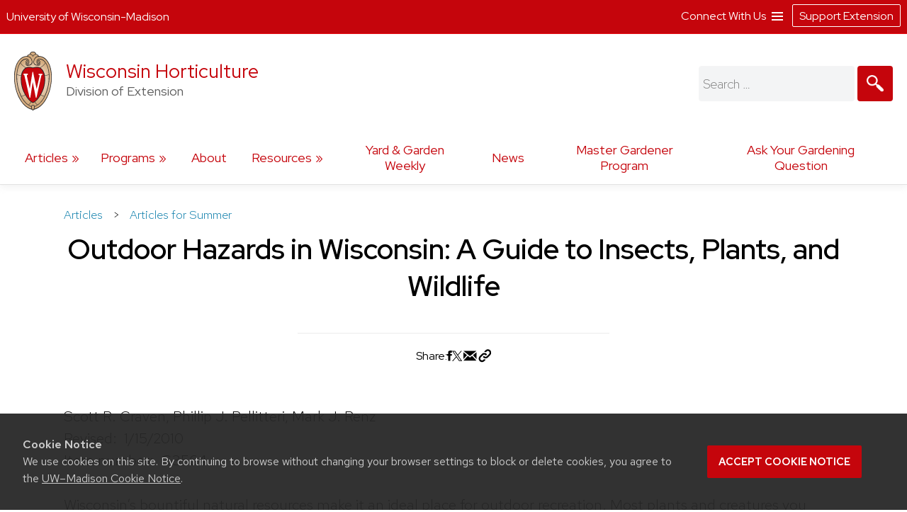

--- FILE ---
content_type: text/html; charset=UTF-8
request_url: https://hort.extension.wisc.edu/articles/outdoor-hazards-wisconsin-guide-insects-plants-and-wildlife/
body_size: 20767
content:
<!doctype html>
<html lang="en-US">
<head>
	<link rel="dns-prefetch" href="https://www.google-analytics.com/" />
	<link rel="dns-prefetch" href="https://www.googletagmanager.com/" />
	<meta charset="UTF-8">
	<meta name="viewport" content="width=device-width, initial-scale=1">
	<link rel="profile" href="https://gmpg.org/xfn/11">
	<link rel="stylesheet" type="text/css" href="https://fonts.googleapis.com/css2?family=Mona+Sans:ital,wdth,wght@0,87.5,200..900;1,87.5,200..900&family=Source+Serif+4:ital,opsz,wght@0,8..60,200..900;1,8..60,200..900&display=swap" media="screen">
	<title>Outdoor Hazards in Wisconsin: A Guide to Insects, Plants, and Wildlife &#8211; Wisconsin Horticulture</title>
<meta name='robots' content='max-image-preview:large' />
	<style>img:is([sizes="auto" i], [sizes^="auto," i]) { contain-intrinsic-size: 3000px 1500px }</style>
			<script>
		var ces_ga_source_is_subfolder = false;
		var ces_ga_unmapped_folder = 'hort.extension.wisc.edu/';
		var ces_ga_is_root_site = false;
		var ces_using_google_ua = true;
		var ces_using_google_ga4 = true;

		var ces_using_ua_local = true;
		var ces_using_ua_network = false;
		</script>
						<!-- Google Analytics (Universal) -->
				<script>
				(function(i,s,o,g,r,a,m){i['GoogleAnalyticsObject']=r;i[r]=i[r]||function(){
				(i[r].q=i[r].q||[]).push(arguments)},i[r].l=1*new Date();a=s.createElement(o),
				m=s.getElementsByTagName(o)[0];a.async=1;a.src=g;m.parentNode.insertBefore(a,m)
				})(window,document,'script','https://www.google-analytics.com/analytics.js','ga');

				
									
					//local analytics
					ga( 'create', 'UA-122087164-2', 'auto', 'cets_local_analytics' );
					ga('cets_local_analytics.require', 'linkid', {
						'cookieName': '_ela',
						'duration': '60',
						'levels': 10
						}
						);
					ga( 'cets_local_analytics.send', 'pageview' );

				
			</script>

		<!-- End Google Analytics (Universal)  -->
						<!-- Global site tag (gtag.js) - Google Analytics 4 // Network Account x --> 
				<script async src='https://www.googletagmanager.com/gtag/js'></script>  	
				<script>
				window.dataLayer = window.dataLayer || [];  
				function gtag(){dataLayer.push(arguments);}  
				gtag('js', new Date());  
				</script>

										<script>   					
						gtag('config', 'G-G5NW20WV1J', {
							'cookie_domain': 'extension.wisc.edu'
						});
						</script>
												<script>   					
						gtag('config', 'G-6J3BLMWD68', {
							'cookie_domain': 'extension.wisc.edu'
						});
						</script>
						<link rel='stylesheet' id='ext_core_block_editor_core_block_styles-css' href='https://hort.extension.wisc.edu/wp-content/plugins/ext-core-block-editor-modifier/css/ext_core_block_editor_core_block_styles.css?ver=55' media='all' />
<link rel='stylesheet' id='wp-block-library-css' href='https://hort.extension.wisc.edu/wp-includes/css/dist/block-library/style.min.css?ver=6.8.3' media='all' />
<style id='acf-ext-callout-box-style-inline-css'>
/* backend */
.wp-admin .callout-box-container.alignright,
.wp-admin .callout-box-container.alignleft {
	float: none;
}


/* initial defaults */
.cets-callout-box {
	width: 92%;
	padding: 1em;
	background: #F7F7F7;
	border: 1px solid #E4E4E4;
	margin: 0 auto;
	margin-top: 1em;
	margin-bottom: 1em;
}

body .entry-content .cets-callout-box ul {
	margin: 0 0 1.5em 1em !important;
}

/* right align shortcode */
.cets-callout-box.right {
	width: 350px;
	float: right;
	margin-left: 1em;
}

/* left align shortcode */
.cets-callout-box.left {
	width: 350px;
	float: left;
	margin-right: 1em;
}

/* right align block */
.wp-block[data-align=right] .wp-block-acf-ext-callout-box {
	width: 350px;
	margin-left: 1em;	
} 
.callout-box-container.alignright .cets-callout-box {
	margin: 0;
	width: 100%;
}
.callout-box-container.alignright {
	width: 350px;
	margin: 1em 1em .5em 1em;
}

/* left align block */
.wp-block[data-align=left] .wp-block-acf-ext-callout-box{
	width: 350px;
	margin-right: 1em;	
} 
.callout-box-container.alignleft .cets-callout-box {
	margin: 0;
	width: 100%;
}
.callout-box-container.alignleft {
	width: 350px;
	margin: 1em 1em 0em 0em;
}
.theme-kayak .callout-box-container.alignleft {
	margin: 1em 1.5em .5em 0em;
}

/* kayak smaller */
.theme-kayak .callout-box-container.alignleft,
.theme-kayak .callout-box-container.alignright,
.theme-kayak .cets-callout-box.left,
.theme-kayak .cets-callout-box.right,
.theme-kayak .cets-callout-box {
    box-sizing: border-box;
}

/* full width block and shortcode, unaligned block */
.callout-box-container .cets-callout-box,
.cets-callout-box.full,
.callout-box-container.aligncenter .cets-callout-box {
	width: 92%;
	float: none;
	margin: 0 auto;
	margin-top: 1em;
	margin-bottom: 1em;
}

/* styles */
.cets-callout-box.gray {
	background: #F7F7F7;
	border: 1px solid #E4E4E4;
}
.cets-callout-box.blue {
	background: #F2F6FF;
	border: 1px solid #C7D1E0
}
.cets-callout-box.yellow {
	background: #FFFFEC;
	border: 1px solid #E6E3A4;
}
.cets-callout-box.green {
	background: #F2FDED;
	border: 1px solid #A6D593;
}
.cets-callout-box.white {
	background-color: #fff;
	border: none;
}
.cets-callout-box.golden {
    background: #ffc801;
    border: none;
}

/* headers */
.cets-callout-box .callout-box-title,
.cets-callout-box h1,
.cets-callout-box h2,
.cets-callout-box h3 {
	font-weight: bold;
	font-size: 1.3em;
	padding-bottom: .3em;
	border-bottom: 1px solid #858688;
	margin-top: 0;
}
.cets-callout-box.yellow .callout-box-title,
.cets-callout-box.yellow h3,
.cets-callout-box.yellow h2,
.cets-callout-box.yellow h1 {
	border-bottom: 1px solid #DBD77A;
}
.cets-callout-box.green .callout-box-title,
.cets-callout-box.green h1,
.cets-callout-box.green h2,
.cets-callout-box.green h3 {
	border-bottom: 1px solid #729962;
}
.cets-callout-box.blue .callout-box-title,
.cets-callout-box.blue h1,
.cets-callout-box.blue h2,
.cets-callout-box.blue h3 {
	border-bottom: 1px solid #758499;
}
.cets-callout-box.golden .callout-box-title,
.cets-callout-box.golden h1,
.cets-callout-box.golden h2,
.cets-callout-box.golden h3{
	border-bottom: 1px solid #7f6d2b;
}

.clear {
	clear: both;
}

/*media queries */
@media screen and (max-width: 650px) { 
	.cets-callout-box.full,
	.cets-callout-box.right,
	.cets-callout-box.left {
		width: 94%;
		float: none;
		margin-left: 0;
		margin-right: 0;
	}
}
</style>
<style id='acf-ext-collapsible-content-style-inline-css'>
h3.cets-collapsible-title {
	padding-bottom: 0;
    margin-bottom: 0;
    padding-top: 0;
	margin-left: 0;
	margin-top: .2em;
	display: flex;
	width: 100%;
	margin-block-start: 0;
}

.cets-collapsible-content p.has-background {
    margin-top: 0;
}
body .cets-collapsible-content {
	margin-block-start: 0;
}
.cets-collapsible-content .acf-innerblocks-container > div:first-child:not(.has-background):not(.has-border-color),
.cets-collapsible-content .acf-innerblocks-container > figure:first-child:not(.has-background):not(.has-border-color) {
    margin-top: .5em;
}
.cets-collapsible-content .acf-innerblocks-container > div:first-child.wp-block-group.has-border-color {
	margin-top: 0;
}
.cets-collapsible-content .wp-block-group.has-border-color,
.cets-collapsible-content .has-background {
	margin-bottom: 0;
}
/*set colors */
.cets-collapsible-title.kayak {
	background-color: #345389;
}
.cets-collapsible-title.master-gardener {
	background-color: #74B929;
}
.cets-collapsible-title.arctic {
	background-color: #35acc3;
}
.cets-collapsible-title.four-h {
	background-color: #339967;
}
.cets-collapsible-title.green {
	background-color: #3F9A3A;
}
.cets-collapsible-title.link-match {
	background-color: #0479a8;
}
.cets-collapsible-title.uw-red {
	background-color: #c5050c;
}
.cets-collapsible-title.uw-dark-red {
	background-color: #9b0000;
}
.cets-collapsible-title.uw-dark-gray {
	background-color: #282728;
}
.cets-collapsible-title.uw-medium-gray {
	background-color: #646569;
}
.cets-collapsible-title.slate-gray {
	background-color: #8996a0;
}
/*.cets-collapsible-title.dark-gray {
	background-color: #383838;
}*/

body .cets-collapsible-title.kayak a,
body .cets-collapsible-title.master-gardener a,
body .cets-collapsible-title.arctic a,
body .cets-collapsible-title.four-h a,
body .cets-collapsible-title.green a,
body .cets-collapsible-title.link-match a,
body .cets-collapsible-title.uw-red a,
body .cets-collapsible-title.uw-dark-red a,
body .cets-collapsible-title.uw-dark-gray a,
body .cets-collapsible-title.uw-medium-gray a,
body .cets-collapsible-title.slate-gray a{
	color: white;
	padding-left: 60px;
	display: inline-block;
    padding-top: 16px;
    padding-bottom: 16px;
    background-position: 10px;
}

.cets-collapsible-title a {
	background-image: url(/wp-content/plugins/cets-collapsible-content/css/../img/white-plus-sign.png);
}
.cets-collapsible-title.cets-collapsible-content a {
	background-image: url(/wp-content/plugins/cets-collapsible-content/css/../img/white-minus-sign.png);
}
.cets-collapsible-title a, 
.cets-collapsible-title.cets-collapsible-content a {
	position: relative;
	background-repeat: no-repeat;
}

body .collapsible-clear {
	margin-block-start: 2px;
	clear: both;
	margin-bottom: 2px;
	margin-top: 2px;
}

/* back end block editor */
.editor-styles-wrapper .wp-block-acf-ext-collapsible-content:not(.wayfinder-outline *[data-title]:hover) {
	outline: 1px dashed #dddddd!important;
	padding: 15px 12px;
}

/*print */
@media print {
	
	body .cets-collapsible-content {
		display: block !important;
		margin-left: 0;
	}
	body .cets-collapsible-title a {
		background-image: none;
		padding-left: 0;
	}
	body .cets-collapsible-title {
	    background-color: transparent !important;
	}
	body .cets-collapsible-title,
	body .cets-collapsible-title.kayak a, .cets-collapsible-title.master-gardener a, .cets-collapsible-title.arctic a, .cets-collapsible-title.four-h a, .cets-collapsible-title.green a, .cets-collapsible-title.link-match a  {
		color: #000!important;
   		padding-left: 0!important;
	}
}
</style>
<style id='acf-ext-advanced-page-list-style-inline-css'>
/*page list */

div.ext-advanced-page-list-wrapper ul,
#main div.ext-advanced-page-list-wrapper ul {
	list-style: none;
	margin-left: 0;
    padding-left: 0;
} 
div.ext-advanced-page-list-wrapper ul li {
	margin-bottom: .7em;
}
div.ext-advanced-page-list-wrapper ul li li {
    margin-left: 1em;
    margin-top: .7em;
}

/*show children of selected page */
div.ext-advanced-page-list-section-home {
    font-family: 'Verlag', sans-serif;
	font-weight: bold;
    font-size: 1.2em;
	margin-bottom: .5em;
}
div.ext-advanced-page-list-section-home::after {
    content: "";
    border-bottom: 1px solid #ececec;
    width: 50%;
    display: block;
}

/*spacing if list has background */
.ext-advanced-page-list-wrapper.has-background {
	padding: 1px 25px 20px 25px;
}
.ext-advanced-page-list-wrapper.has-background ul {
	margin: 25px;
}
.ext-advanced-page-list-wrapper.has-background ul ul {
	margin: 0;
}
.ext-advanced-page-list-wrapper .current_page_item {
	border-left: 4px solid #e4ae10;
	padding-left: 10px;
}

/* Widgets */
aside div.ext-advanced-page-list-wrapper ul li, 
aside div.ext-advanced-page-list-wrapper ul li li{
	margin-bottom: auto;
	margin-top: auto;
}
aside .ext-advanced-page-list-wrapper ul ul li:last-of-type{
	padding-bottom: 0;
}
aside .ext-advanced-page-list-wrapper .current_page_item,
.site-content aside .ext-advanced-page-list-wrapper .current_page_item {
    border-left: 3px solid #e4ae10;
    padding-left: 7px;
    margin-bottom: 5px;
}
aside .ext-advanced-page-list-wrapper:not(.has-background) .current_page_item {
	background-color: #f7f7f7;
	padding-top: 5px;
	padding-bottom: 5px;
}
footer aside .ext-advanced-page-list-wrapper:not(.has-background) .current_page_item {
	background: none;
}
.theme-kayak .site-content aside .ext-advanced-page-list-wrapper .current_page_item {
	padding-bottom: 0;
    padding-bottom: 3px;
    padding-top: 2px;
    margin-top: -5px;
}
footer aside .ext-advanced-page-list-wrapper .current_page_item {
    border-left: none;
	padding: 0;
}

aside div.ext-advanced-page-list-section-home {
	border-bottom: 1px solid #ececec;
}
footer aside div.ext-advanced-page-list-section-home {
	border-bottom: 1px solid #adadad;
}
aside div.ext-advanced-page-list-section-home::after {
    border-bottom: none;
}

</style>
<style id='acf-ext-social-share-links-style-inline-css'>
/* Desktop */

.ext-social-share-wrapper {
  display: flex;
}
.ext-social-share-wrapper p {
  margin: 0;
}
.ext-social-share-wrapper a,
.editor-styles-wrapper .ext-social-share-wrapper a {
  color: #000;
}
.ext-social-share-wrapper a,
#content .ext-social-share-wrapper a {
  transition: color .2s;
  font-weight: 300;

}
.ext-social-share-wrapper a:hover,
#content .ext-social-share-wrapper a:hover {
  opacity: .7;
}
.ext-social-share-wrapper ul {
  display: flex;
  flex-wrap: wrap;
  gap: 10px;
  font-size: .8em;
  padding: 0 0 0 20px;
  margin-top: 5px;
  margin-left: 0;
  padding-left: 0;
  list-style: none;
}
.ext-social-share-wrapper.has-background ul {
  padding: 1em 2em;
  margin: 12px 0 20px 0;
}

.ext-social-share-wrapper li {
  height: 20px;
}

.ext-social-share-wrapper .ext-social-share-label {
  word-break: keep-all;
}

.ext-social-share-wrapper.has-text-align-center {
  justify-content: center;
}.ext-social-share-wrapper.has-text-align-center ul {
  align-self: center;
}

.ext-social-share-wrapper.has-text-align-right ul {
  justify-content: flex-end;
}
.ext-social-share-wrapper.has-text-align-right .ext-social-share-popup-copied {
  right: 0px;
  margin-top: -15px;
}

.ext-social-share-popup-copied {
  display: none;
  padding: 2px 12px;
  background-color: #24242473;
  border-radius: 2px;
  color: #fff;
  font-size: .7em;
  word-break: keep-all;
  position: absolute;
  margin-top: 5px;
  margin-left: 20px
}
.ext-social-share-wrapper.has-background:not(.has-text-align-right) .ext-social-share-popup-copied {
  margin-top: 28px;
  margin-left: -5px;
}

/* stop copied notice from going over the right edge of page*/
.ext-social-share-wrapper.has-text-align-right {
  flex-direction: column;
}

/* Kayak Styles */
.theme-kayak #main .ext-social-share-wrapper ul {
  margin-left: 0;
  margin-top: 1em;
  font-size: 1em;
}
.theme-kayak #main .ext-social-share-wrapper.has-background ul {
  margin-bottom: .5em;
} 


/* Theme baked in */

.ext-social-share-wrapper.ext-social-share-theme-baked-in {
  clear: both;
}

/* media queries */
@media screen and (min-width: 482px) {
  .ext-social-share-container-mobile {
    display: none;
  }
}

@media screen and (max-width: 481px) {
   .ext-social-share-container-mobile {
      display: block;
   }
   .ext-social-share-container-desktop {
      display: none;
   }
 }

/* requires container queries to be set - they exist in Discovery and Kayak */
@container (max-width: 300px) {
  .ext-social-share-wrapper {
    flex-direction: column;
  }
  .ext-social-share-wrapper ul {
    margin: 5px 0 30px 0;
  }
  p:has(span.ext-social-share-popup-copied) {
    margin-top: -1em;
  }
  .ext-social-share-wrapper .ext-social-share-popup-copied {
    margin-left: 0;
  }
}
@container (max-width: 200px) {
  .ext-social-share-wrapper .ext-social-share-popup-copied {
    right: auto;
  }
}

/* Mobile */

.ext-social-share-wrapper .ext-social-share-container-mobile svg {
  vertical-align: top;
  padding-left: 2px;
  transform: translate(0,3px);
}

/* internal message */
.ext-social-share-internal-site-message-wrapper {
    background-color: #fff487;
    padding: 12px;
    font-size: .8em;
    padding-top: 16px;
    margin-left: 1em;
}
.ext-social-share-wrapper.has-background .ext-social-share-internal-site-message-wrapper {
  color: #000;
  background-color: transparent;
  padding: 2em;
}
</style>
<link rel='stylesheet' id='acf-ext-post-list-magic-style-css' href='https://hort.extension.wisc.edu/wp-content/plugins/cets-post-list-magic/css/post-list-magic.css?ver=44' media='all' />
<style id='outermost-icon-block-style-inline-css'>
.wp-block-outermost-icon-block{display:flex;line-height:0}.wp-block-outermost-icon-block.has-border-color{border:none}.wp-block-outermost-icon-block .has-icon-color svg,.wp-block-outermost-icon-block.has-icon-color svg{color:currentColor}.wp-block-outermost-icon-block .has-icon-color:not(.has-no-icon-fill-color) svg,.wp-block-outermost-icon-block.has-icon-color:not(.has-no-icon-fill-color) svg{fill:currentColor}.wp-block-outermost-icon-block .icon-container{box-sizing:border-box}.wp-block-outermost-icon-block a,.wp-block-outermost-icon-block svg{height:100%;transition:transform .1s ease-in-out;width:100%}.wp-block-outermost-icon-block a:hover{transform:scale(1.1)}.wp-block-outermost-icon-block svg{transform:rotate(var(--outermost--icon-block--transform-rotate,0deg)) scaleX(var(--outermost--icon-block--transform-scale-x,1)) scaleY(var(--outermost--icon-block--transform-scale-y,1))}.wp-block-outermost-icon-block .rotate-90,.wp-block-outermost-icon-block.rotate-90{--outermost--icon-block--transform-rotate:90deg}.wp-block-outermost-icon-block .rotate-180,.wp-block-outermost-icon-block.rotate-180{--outermost--icon-block--transform-rotate:180deg}.wp-block-outermost-icon-block .rotate-270,.wp-block-outermost-icon-block.rotate-270{--outermost--icon-block--transform-rotate:270deg}.wp-block-outermost-icon-block .flip-horizontal,.wp-block-outermost-icon-block.flip-horizontal{--outermost--icon-block--transform-scale-x:-1}.wp-block-outermost-icon-block .flip-vertical,.wp-block-outermost-icon-block.flip-vertical{--outermost--icon-block--transform-scale-y:-1}.wp-block-outermost-icon-block .flip-vertical.flip-horizontal,.wp-block-outermost-icon-block.flip-vertical.flip-horizontal{--outermost--icon-block--transform-scale-x:-1;--outermost--icon-block--transform-scale-y:-1}

</style>
<style id='global-styles-inline-css'>
:root{--wp--preset--aspect-ratio--square: 1;--wp--preset--aspect-ratio--4-3: 4/3;--wp--preset--aspect-ratio--3-4: 3/4;--wp--preset--aspect-ratio--3-2: 3/2;--wp--preset--aspect-ratio--2-3: 2/3;--wp--preset--aspect-ratio--16-9: 16/9;--wp--preset--aspect-ratio--9-16: 9/16;--wp--preset--aspect-ratio--ultrawide: 32/9;--wp--preset--aspect-ratio--medium-format: 7/6;--wp--preset--aspect-ratio--medium-format-portrait: 6/7;--wp--preset--color--black: #000000;--wp--preset--color--cyan-bluish-gray: #abb8c3;--wp--preset--color--white: #ffffff;--wp--preset--color--pale-pink: #f9e6e7;--wp--preset--color--vivid-red: #cf2e2e;--wp--preset--color--luminous-vivid-orange: #ff6900;--wp--preset--color--luminous-vivid-amber: #fcb900;--wp--preset--color--light-green-cyan: #7bdcb5;--wp--preset--color--vivid-green-cyan: #00d084;--wp--preset--color--pale-cyan-blue: #8ed1fc;--wp--preset--color--vivid-cyan-blue: #0693e3;--wp--preset--color--vivid-purple: #9b51e0;--wp--preset--color--uw-link-blue: #0479a8;--wp--preset--color--uw-red: #c5050c;--wp--preset--color--uw-dark-red: #9b0000;--wp--preset--color--uw-dark-gray: #282728;--wp--preset--color--uw-medium-gray: #646569;--wp--preset--color--master-gardener-green: #599c10;--wp--preset--color--four-h-green: #339967;--wp--preset--color--four-h-green-light: #61c250;--wp--preset--color--four-h-green-lime: #BED600;--wp--preset--color--slate-gray: #8996a0;--wp--preset--color--sky: #CAE3E9;--wp--preset--color--light-link-blue: #a0d9f1;--wp--preset--color--foodwise: #27999e;--wp--preset--color--arctic-blue: #3699ae;--wp--preset--color--kayak-blue: #345389;--wp--preset--color--charcoal-blue: #15212c;--wp--preset--color--forest-green: #29411a;--wp--preset--color--generic-green: #2e7529;--wp--preset--color--pale-green: #cfe6cd;--wp--preset--color--bright-yellow: #ffc20e;--wp--preset--color--yellow: #DAA520;--wp--preset--color--chestnut: #702907;--wp--preset--color--chocolate: #250203;--wp--preset--color--uw-light-gray: #dadfe1;--wp--preset--color--bright-gray: #ebedf1;--wp--preset--color--light-accent-blue: #f5f7fa;--wp--preset--color--seashell-blue: #f1f5fb;--wp--preset--color--seashell-green: #f2f7ef;--wp--preset--color--white-smoke: #F4F4EE;--wp--preset--color--merino: #F5F1E9;--wp--preset--color--rose-white: #fbf4f3;--wp--preset--color--pink-sand: #edd6d0;--wp--preset--gradient--vivid-cyan-blue-to-vivid-purple: linear-gradient(135deg,rgba(6,147,227,1) 0%,rgb(155,81,224) 100%);--wp--preset--gradient--light-green-cyan-to-vivid-green-cyan: linear-gradient(135deg,rgb(122,220,180) 0%,rgb(0,208,130) 100%);--wp--preset--gradient--luminous-vivid-amber-to-luminous-vivid-orange: linear-gradient(135deg,rgba(252,185,0,1) 0%,rgba(255,105,0,1) 100%);--wp--preset--gradient--luminous-vivid-orange-to-vivid-red: linear-gradient(135deg,rgba(255,105,0,1) 0%,rgb(207,46,46) 100%);--wp--preset--gradient--very-light-gray-to-cyan-bluish-gray: linear-gradient(135deg,rgb(238,238,238) 0%,rgb(169,184,195) 100%);--wp--preset--gradient--cool-to-warm-spectrum: linear-gradient(135deg,rgb(74,234,220) 0%,rgb(151,120,209) 20%,rgb(207,42,186) 40%,rgb(238,44,130) 60%,rgb(251,105,98) 80%,rgb(254,248,76) 100%);--wp--preset--gradient--blush-light-purple: linear-gradient(135deg,rgb(255,206,236) 0%,rgb(152,150,240) 100%);--wp--preset--gradient--blush-bordeaux: linear-gradient(135deg,rgb(254,205,165) 0%,rgb(254,45,45) 50%,rgb(107,0,62) 100%);--wp--preset--gradient--luminous-dusk: linear-gradient(135deg,rgb(255,203,112) 0%,rgb(199,81,192) 50%,rgb(65,88,208) 100%);--wp--preset--gradient--pale-ocean: linear-gradient(135deg,rgb(255,245,203) 0%,rgb(182,227,212) 50%,rgb(51,167,181) 100%);--wp--preset--gradient--electric-grass: linear-gradient(135deg,rgb(202,248,128) 0%,rgb(113,206,126) 100%);--wp--preset--gradient--midnight: linear-gradient(135deg,rgb(2,3,129) 0%,rgb(40,116,252) 100%);--wp--preset--gradient--uw-reds: linear-gradient(to right,rgb(197, 5, 12) 0%,rgb(155, 0, 0) 100%);--wp--preset--gradient--diagnal-uw-reds: linear-gradient(135deg,rgb(197, 5, 12) 0%,rgb(155, 0, 0) 100%);--wp--preset--gradient--uw-red-fade: linear-gradient(to right, #C5050C 0%, #d34b50 100%);--wp--preset--gradient--diagnal-uw-red-fade: linear-gradient(135deg, #C5050C 0%, #d34b50 100%);--wp--preset--gradient--four-h-greens: linear-gradient(to right, #339967 0%,#61c250 100%);--wp--preset--gradient--diagnal-four-h-greens: linear-gradient(135deg, #339967 0%,#61c250 100%);--wp--preset--gradient--yellow-fade: linear-gradient(to right, #ffc20e 0%,#efdd59 100%);--wp--preset--gradient--diagnal-yellow-fade: linear-gradient(135deg, #ffc20e 0%,#efdd59 100%);--wp--preset--gradient--kayak-link: linear-gradient(to right, #345389 0%,#7db9e8 100%);--wp--preset--gradient--diagnal-kayak-link: linear-gradient(135deg, #345389 0%,#7db9e8 100%);--wp--preset--gradient--link-light-link: linear-gradient(to right, #0479a8 0%,#a0d9f1 100%);--wp--preset--gradient--diagnal-link-light-link: linear-gradient(135deg, #0479a8 0%,#a0d9f1 100%);--wp--preset--gradient--subtle-grays: linear-gradient(45deg,rgb(247, 248, 251) 0%,rgb(236, 239, 242) 100%);--wp--preset--gradient--darker-left: linear-gradient(90deg,rgb(0,0,0) 40%,rgba(0,0,0,0.06) 75%);--wp--preset--gradient--darker-right: linear-gradient(90deg,rgba(0,0,0,0.06) 20%,rgb(0,0,0) 75%);--wp--preset--gradient--red-solid: linear-gradient(0deg, rgba(197,5,12,1) 0%, rgba(197,5,12,1) 30%, rgba(197,5,12,0.7) 58%, rgba(255,255,255,0) 80%);--wp--preset--gradient--dark-red-solid: linear-gradient(0deg, rgba(155,0,0,1) 0%, rgba(155,0,0,1) 30%, rgba(155,0,0,0.6) 58%, rgba(255,255,255,0) 80%);--wp--preset--gradient--four-h-solid: linear-gradient(0deg, rgba(51,153,103,1) 0%, rgba(51,153,103,1) 30%, rgba(51,153,103,0.7) 58%, rgba(255,255,255,0) 80%);--wp--preset--gradient--foodwise-solid: linear-gradient(0deg, rgba(39,153,158,1) 0%, rgba(39,153,158,1) 30%, rgba(39,153,158,0.7) 58%, rgba(255,255,255,0) 80%);--wp--preset--gradient--dark-green-solid: linear-gradient(0deg, rgba(41,65,26,1) 0%, rgba(41,65,26,1) 30%, rgba(41,65,26,0.7) 58%, rgba(41,65,26,0) 80%);--wp--preset--gradient--dark-blue-solid: linear-gradient(0deg, rgba(21,33,44,1) 0%, rgba(21,33,44,1) 30%, rgba(21,33,44,0.6) 58%, rgba(255,255,255,0) 80%);--wp--preset--gradient--kayak-blue-solid: linear-gradient(0deg, rgba(52,83,137,1) 0%, rgba(52,83,137,1) 30%, rgba(52,83,137,0.7) 58%, rgba(255,255,255,0) 80%);--wp--preset--gradient--white-solid: linear-gradient(0deg, rgba(255,255,255,1) 0%, rgba(255,255,255,1) 30%, rgba(255,255,255,0.6) 58%, rgba(255,255,255,0) 80%);--wp--preset--gradient--white-solid-reverse: linear-gradient(180deg, rgba(255,255,255,1) 0%, rgba(255,255,255,1) 30%, rgba(255,255,255,0.6) 58%, rgba(255,255,255,0) 80%);--wp--preset--gradient--black-solid: linear-gradient(0deg, rgba(40,39,40,1) 0%, rgba(40,39,40,1) 30%, rgba(40,39,40,0.6) 58%, rgba(255,255,255,0) 80%);--wp--preset--gradient--black-solid-small: linear-gradient(0deg, rgb(40 39 40) 0%, rgb(40 39 40) 20%, rgba(40, 39, 40, 0.6) 35%, rgba(255, 255, 255, 0) 50%);--wp--preset--gradient--black-solid-reverse: linear-gradient(180deg, rgba(40,39,40,1) 0%, rgba(40,39,40,1) 30%, rgba(40,39,40,0.6) 58%, rgba(255,255,255,0) 80%);--wp--preset--gradient--transparent-gray: linear-gradient(0deg, rgba(0,0,0,0.3) 0%, rgba(0,0,0,0.3) 100%);--wp--preset--gradient--transparent-red: linear-gradient(0deg, rgba(155,0,0,0.3) 0%, rgba(155,0,0,0.3) 100%);--wp--preset--font-size--small: 16px;--wp--preset--font-size--medium: clamp(14px, 0.875rem + ((1vw - 3.2px) * 0.469), 20px);--wp--preset--font-size--large: 28px;--wp--preset--font-size--x-large: clamp(25.014px, 1.563rem + ((1vw - 3.2px) * 1.327), 42px);--wp--preset--font-size--normal: 21px;--wp--preset--font-size--extra-large: clamp(30px, 1.875rem + ((1vw - 3.2px) * 0.313), 34px);--wp--preset--font-size--huge: clamp(34px, 2.125rem + ((1vw - 3.2px) * 0.625), 42px);--wp--preset--spacing--20: 0.44rem;--wp--preset--spacing--30: 0.67rem;--wp--preset--spacing--40: 1rem;--wp--preset--spacing--50: 1.5rem;--wp--preset--spacing--60: 2.25rem;--wp--preset--spacing--70: 3.38rem;--wp--preset--spacing--80: 5.06rem;--wp--preset--spacing--one: 30px;--wp--preset--spacing--two: 50px;--wp--preset--spacing--three: 75px;--wp--preset--spacing--four: 100px;--wp--preset--spacing--five: 175px;--wp--preset--spacing--six: 250px;--wp--preset--spacing--seven: 325px;--wp--preset--shadow--natural: 6px 6px 9px rgba(0, 0, 0, 0.2);--wp--preset--shadow--deep: 12px 12px 50px rgba(0, 0, 0, 0.4);--wp--preset--shadow--sharp: 6px 6px 0px rgba(0, 0, 0, 0.2);--wp--preset--shadow--outlined: 6px 6px 0px -3px rgba(255, 255, 255, 1), 6px 6px rgba(0, 0, 0, 1);--wp--preset--shadow--crisp: 6px 6px 0px rgba(0, 0, 0, 1);--wp--preset--shadow--soft-lift: 2px 2px 3px rgba(0, 0, 0, 0.15);--wp--preset--shadow--subtle-depth: 2px 2px 5px -2px rgb(79 79 79 / .05), 0px 0px 8px rgba(17, 17, 26, 0.09);--wp--preset--shadow--lower-highlight: 0px 0px 0px 1px rgba(14, 63, 126, 0.04), 0px 1px 1px -0.5px rgba(42, 51, 69, 0.04), 0px 3px 3px -1.5px rgba(42, 51, 70, 0.04), 0px 6px 6px -3px rgba(42, 51, 70, 0.04), 0px 12px 12px -6px rgba(14, 63, 126, 0.04), 0px 24px 24px -12px rgba(0, 0, 0, 0.07);--wp--preset--shadow--wide-diffuse: 0px 8px 30px 0px rgba(61, 61, 61, 0.17);}.wp-block-acf-ext-custom-navigation{--wp--preset--font-size--small: 16px;--wp--preset--font-size--normal: 21px;--wp--preset--font-size--large: 29px;}.wp-block-buttons{--wp--preset--font-family--official-uw: "Red Hat Display", arial, sans-serif;--wp--preset--font-family--bodyfont: "Red Hat Text", arial, sans-serif;--wp--preset--font-family--accentfont: "Mona Sans", arial, sans-serif;--wp--preset--font-family--quotefont: "Source Serif 4", sans-serif;}.wp-block-heading{--wp--preset--font-size--small: 16px;--wp--preset--font-size--normal: 21px;--wp--preset--font-size--large: 28px;--wp--preset--font-size--extra-large: clamp(30px, 1.875rem + ((1vw - 3.2px) * 0.313), 34px);--wp--preset--font-size--huge: clamp(34px, 2.125rem + ((1vw - 3.2px) * 0.625), 42px);--wp--preset--font-size--extreme-heading-1: clamp(3.0rem, 3rem + ((1vw - 0.2rem) * 0.938), 60px);--wp--preset--font-size--extreme-heading-2: clamp(3.0rem, 3rem + ((1vw - 0.2rem) * 2.5), 80px);--wp--preset--font-size--extreme-heading-3: clamp(3.0rem, 3rem + ((1vw - 0.2rem) * 4.063), 100px);--wp--preset--font-family--official-uw: "Red Hat Display", arial, sans-serif;--wp--preset--font-family--bodyfont: "Red Hat Text", arial, sans-serif;--wp--preset--font-family--accentfont: "Mona Sans", arial, sans-serif;--wp--preset--font-family--quotefont: "Source Serif 4", sans-serif;}.wp-block-post-title{--wp--preset--font-size--small: 16px;--wp--preset--font-size--normal: 21px;--wp--preset--font-size--large: clamp(18.434px, 1.152rem + ((1vw - 3.2px) * 0.825), 29px);--wp--preset--font-size--extra-large: clamp(21.027px, 1.314rem + ((1vw - 3.2px) * 1.014), 34px);--wp--preset--font-size--huge: clamp(25.014px, 1.563rem + ((1vw - 3.2px) * 1.327), 42px);--wp--preset--font-size--extreme-heading-1: clamp(3.0rem, 3rem + ((1vw - 0.2rem) * 0.938), 60px);--wp--preset--font-size--extreme-heading-2: clamp(3.0rem, 3rem + ((1vw - 0.2rem) * 2.5), 80px);--wp--preset--font-size--extreme-heading-3: clamp(3.0rem, 3rem + ((1vw - 0.2rem) * 4.063), 100px);--wp--preset--font-family--official-uw: "Red Hat Display", arial, sans-serif;--wp--preset--font-family--bodyfont: "Red Hat Text", arial, sans-serif;--wp--preset--font-family--accentfont: "Mona Sans", arial, sans-serif;--wp--preset--font-family--quotefont: "Source Serif Pro", sans-serif;}.wp-block-quote{--wp--preset--font-family--official-uw: "Red Hat Display", arial, sans-serif;--wp--preset--font-family--bodyfont: "Red Hat Text", arial, sans-serif;--wp--preset--font-family--accentfont: "Mona Sans", arial, sans-serif;--wp--preset--font-family--quotefont: "Source Serif 4", sans-serif;}:root { --wp--style--global--content-size: 1400px;--wp--style--global--wide-size: 1600px; }:where(body) { margin: 0; }.wp-site-blocks > .alignleft { float: left; margin-right: 2em; }.wp-site-blocks > .alignright { float: right; margin-left: 2em; }.wp-site-blocks > .aligncenter { justify-content: center; margin-left: auto; margin-right: auto; }:where(.wp-site-blocks) > * { margin-block-start: 24px; margin-block-end: 0; }:where(.wp-site-blocks) > :first-child { margin-block-start: 0; }:where(.wp-site-blocks) > :last-child { margin-block-end: 0; }:root { --wp--style--block-gap: 24px; }:root :where(.is-layout-flow) > :first-child{margin-block-start: 0;}:root :where(.is-layout-flow) > :last-child{margin-block-end: 0;}:root :where(.is-layout-flow) > *{margin-block-start: 24px;margin-block-end: 0;}:root :where(.is-layout-constrained) > :first-child{margin-block-start: 0;}:root :where(.is-layout-constrained) > :last-child{margin-block-end: 0;}:root :where(.is-layout-constrained) > *{margin-block-start: 24px;margin-block-end: 0;}:root :where(.is-layout-flex){gap: 24px;}:root :where(.is-layout-grid){gap: 24px;}.is-layout-flow > .alignleft{float: left;margin-inline-start: 0;margin-inline-end: 2em;}.is-layout-flow > .alignright{float: right;margin-inline-start: 2em;margin-inline-end: 0;}.is-layout-flow > .aligncenter{margin-left: auto !important;margin-right: auto !important;}.is-layout-constrained > .alignleft{float: left;margin-inline-start: 0;margin-inline-end: 2em;}.is-layout-constrained > .alignright{float: right;margin-inline-start: 2em;margin-inline-end: 0;}.is-layout-constrained > .aligncenter{margin-left: auto !important;margin-right: auto !important;}.is-layout-constrained > :where(:not(.alignleft):not(.alignright):not(.alignfull)){max-width: var(--wp--style--global--content-size);margin-left: auto !important;margin-right: auto !important;}.is-layout-constrained > .alignwide{max-width: var(--wp--style--global--wide-size);}body .is-layout-flex{display: flex;}.is-layout-flex{flex-wrap: wrap;align-items: center;}.is-layout-flex > :is(*, div){margin: 0;}body .is-layout-grid{display: grid;}.is-layout-grid > :is(*, div){margin: 0;}body{padding-top: 0px;padding-right: 0px;padding-bottom: 0px;padding-left: 0px;}a:where(:not(.wp-element-button)){text-decoration: underline;}:root :where(.wp-element-button, .wp-block-button__link){background-color: #32373c;border-width: 0;color: #fff;font-family: inherit;font-size: inherit;line-height: inherit;padding: calc(0.667em + 2px) calc(1.333em + 2px);text-decoration: none;}.has-black-color{color: var(--wp--preset--color--black) !important;}.has-cyan-bluish-gray-color{color: var(--wp--preset--color--cyan-bluish-gray) !important;}.has-white-color{color: var(--wp--preset--color--white) !important;}.has-pale-pink-color{color: var(--wp--preset--color--pale-pink) !important;}.has-vivid-red-color{color: var(--wp--preset--color--vivid-red) !important;}.has-luminous-vivid-orange-color{color: var(--wp--preset--color--luminous-vivid-orange) !important;}.has-luminous-vivid-amber-color{color: var(--wp--preset--color--luminous-vivid-amber) !important;}.has-light-green-cyan-color{color: var(--wp--preset--color--light-green-cyan) !important;}.has-vivid-green-cyan-color{color: var(--wp--preset--color--vivid-green-cyan) !important;}.has-pale-cyan-blue-color{color: var(--wp--preset--color--pale-cyan-blue) !important;}.has-vivid-cyan-blue-color{color: var(--wp--preset--color--vivid-cyan-blue) !important;}.has-vivid-purple-color{color: var(--wp--preset--color--vivid-purple) !important;}.has-uw-link-blue-color{color: var(--wp--preset--color--uw-link-blue) !important;}.has-uw-red-color{color: var(--wp--preset--color--uw-red) !important;}.has-uw-dark-red-color{color: var(--wp--preset--color--uw-dark-red) !important;}.has-uw-dark-gray-color{color: var(--wp--preset--color--uw-dark-gray) !important;}.has-uw-medium-gray-color{color: var(--wp--preset--color--uw-medium-gray) !important;}.has-master-gardener-green-color{color: var(--wp--preset--color--master-gardener-green) !important;}.has-four-h-green-color{color: var(--wp--preset--color--four-h-green) !important;}.has-four-h-green-light-color{color: var(--wp--preset--color--four-h-green-light) !important;}.has-four-h-green-lime-color{color: var(--wp--preset--color--four-h-green-lime) !important;}.has-slate-gray-color{color: var(--wp--preset--color--slate-gray) !important;}.has-sky-color{color: var(--wp--preset--color--sky) !important;}.has-light-link-blue-color{color: var(--wp--preset--color--light-link-blue) !important;}.has-foodwise-color{color: var(--wp--preset--color--foodwise) !important;}.has-arctic-blue-color{color: var(--wp--preset--color--arctic-blue) !important;}.has-kayak-blue-color{color: var(--wp--preset--color--kayak-blue) !important;}.has-charcoal-blue-color{color: var(--wp--preset--color--charcoal-blue) !important;}.has-forest-green-color{color: var(--wp--preset--color--forest-green) !important;}.has-generic-green-color{color: var(--wp--preset--color--generic-green) !important;}.has-pale-green-color{color: var(--wp--preset--color--pale-green) !important;}.has-bright-yellow-color{color: var(--wp--preset--color--bright-yellow) !important;}.has-yellow-color{color: var(--wp--preset--color--yellow) !important;}.has-chestnut-color{color: var(--wp--preset--color--chestnut) !important;}.has-chocolate-color{color: var(--wp--preset--color--chocolate) !important;}.has-uw-light-gray-color{color: var(--wp--preset--color--uw-light-gray) !important;}.has-bright-gray-color{color: var(--wp--preset--color--bright-gray) !important;}.has-light-accent-blue-color{color: var(--wp--preset--color--light-accent-blue) !important;}.has-seashell-blue-color{color: var(--wp--preset--color--seashell-blue) !important;}.has-seashell-green-color{color: var(--wp--preset--color--seashell-green) !important;}.has-white-smoke-color{color: var(--wp--preset--color--white-smoke) !important;}.has-merino-color{color: var(--wp--preset--color--merino) !important;}.has-rose-white-color{color: var(--wp--preset--color--rose-white) !important;}.has-pink-sand-color{color: var(--wp--preset--color--pink-sand) !important;}.has-black-background-color{background-color: var(--wp--preset--color--black) !important;}.has-cyan-bluish-gray-background-color{background-color: var(--wp--preset--color--cyan-bluish-gray) !important;}.has-white-background-color{background-color: var(--wp--preset--color--white) !important;}.has-pale-pink-background-color{background-color: var(--wp--preset--color--pale-pink) !important;}.has-vivid-red-background-color{background-color: var(--wp--preset--color--vivid-red) !important;}.has-luminous-vivid-orange-background-color{background-color: var(--wp--preset--color--luminous-vivid-orange) !important;}.has-luminous-vivid-amber-background-color{background-color: var(--wp--preset--color--luminous-vivid-amber) !important;}.has-light-green-cyan-background-color{background-color: var(--wp--preset--color--light-green-cyan) !important;}.has-vivid-green-cyan-background-color{background-color: var(--wp--preset--color--vivid-green-cyan) !important;}.has-pale-cyan-blue-background-color{background-color: var(--wp--preset--color--pale-cyan-blue) !important;}.has-vivid-cyan-blue-background-color{background-color: var(--wp--preset--color--vivid-cyan-blue) !important;}.has-vivid-purple-background-color{background-color: var(--wp--preset--color--vivid-purple) !important;}.has-uw-link-blue-background-color{background-color: var(--wp--preset--color--uw-link-blue) !important;}.has-uw-red-background-color{background-color: var(--wp--preset--color--uw-red) !important;}.has-uw-dark-red-background-color{background-color: var(--wp--preset--color--uw-dark-red) !important;}.has-uw-dark-gray-background-color{background-color: var(--wp--preset--color--uw-dark-gray) !important;}.has-uw-medium-gray-background-color{background-color: var(--wp--preset--color--uw-medium-gray) !important;}.has-master-gardener-green-background-color{background-color: var(--wp--preset--color--master-gardener-green) !important;}.has-four-h-green-background-color{background-color: var(--wp--preset--color--four-h-green) !important;}.has-four-h-green-light-background-color{background-color: var(--wp--preset--color--four-h-green-light) !important;}.has-four-h-green-lime-background-color{background-color: var(--wp--preset--color--four-h-green-lime) !important;}.has-slate-gray-background-color{background-color: var(--wp--preset--color--slate-gray) !important;}.has-sky-background-color{background-color: var(--wp--preset--color--sky) !important;}.has-light-link-blue-background-color{background-color: var(--wp--preset--color--light-link-blue) !important;}.has-foodwise-background-color{background-color: var(--wp--preset--color--foodwise) !important;}.has-arctic-blue-background-color{background-color: var(--wp--preset--color--arctic-blue) !important;}.has-kayak-blue-background-color{background-color: var(--wp--preset--color--kayak-blue) !important;}.has-charcoal-blue-background-color{background-color: var(--wp--preset--color--charcoal-blue) !important;}.has-forest-green-background-color{background-color: var(--wp--preset--color--forest-green) !important;}.has-generic-green-background-color{background-color: var(--wp--preset--color--generic-green) !important;}.has-pale-green-background-color{background-color: var(--wp--preset--color--pale-green) !important;}.has-bright-yellow-background-color{background-color: var(--wp--preset--color--bright-yellow) !important;}.has-yellow-background-color{background-color: var(--wp--preset--color--yellow) !important;}.has-chestnut-background-color{background-color: var(--wp--preset--color--chestnut) !important;}.has-chocolate-background-color{background-color: var(--wp--preset--color--chocolate) !important;}.has-uw-light-gray-background-color{background-color: var(--wp--preset--color--uw-light-gray) !important;}.has-bright-gray-background-color{background-color: var(--wp--preset--color--bright-gray) !important;}.has-light-accent-blue-background-color{background-color: var(--wp--preset--color--light-accent-blue) !important;}.has-seashell-blue-background-color{background-color: var(--wp--preset--color--seashell-blue) !important;}.has-seashell-green-background-color{background-color: var(--wp--preset--color--seashell-green) !important;}.has-white-smoke-background-color{background-color: var(--wp--preset--color--white-smoke) !important;}.has-merino-background-color{background-color: var(--wp--preset--color--merino) !important;}.has-rose-white-background-color{background-color: var(--wp--preset--color--rose-white) !important;}.has-pink-sand-background-color{background-color: var(--wp--preset--color--pink-sand) !important;}.has-black-border-color{border-color: var(--wp--preset--color--black) !important;}.has-cyan-bluish-gray-border-color{border-color: var(--wp--preset--color--cyan-bluish-gray) !important;}.has-white-border-color{border-color: var(--wp--preset--color--white) !important;}.has-pale-pink-border-color{border-color: var(--wp--preset--color--pale-pink) !important;}.has-vivid-red-border-color{border-color: var(--wp--preset--color--vivid-red) !important;}.has-luminous-vivid-orange-border-color{border-color: var(--wp--preset--color--luminous-vivid-orange) !important;}.has-luminous-vivid-amber-border-color{border-color: var(--wp--preset--color--luminous-vivid-amber) !important;}.has-light-green-cyan-border-color{border-color: var(--wp--preset--color--light-green-cyan) !important;}.has-vivid-green-cyan-border-color{border-color: var(--wp--preset--color--vivid-green-cyan) !important;}.has-pale-cyan-blue-border-color{border-color: var(--wp--preset--color--pale-cyan-blue) !important;}.has-vivid-cyan-blue-border-color{border-color: var(--wp--preset--color--vivid-cyan-blue) !important;}.has-vivid-purple-border-color{border-color: var(--wp--preset--color--vivid-purple) !important;}.has-uw-link-blue-border-color{border-color: var(--wp--preset--color--uw-link-blue) !important;}.has-uw-red-border-color{border-color: var(--wp--preset--color--uw-red) !important;}.has-uw-dark-red-border-color{border-color: var(--wp--preset--color--uw-dark-red) !important;}.has-uw-dark-gray-border-color{border-color: var(--wp--preset--color--uw-dark-gray) !important;}.has-uw-medium-gray-border-color{border-color: var(--wp--preset--color--uw-medium-gray) !important;}.has-master-gardener-green-border-color{border-color: var(--wp--preset--color--master-gardener-green) !important;}.has-four-h-green-border-color{border-color: var(--wp--preset--color--four-h-green) !important;}.has-four-h-green-light-border-color{border-color: var(--wp--preset--color--four-h-green-light) !important;}.has-four-h-green-lime-border-color{border-color: var(--wp--preset--color--four-h-green-lime) !important;}.has-slate-gray-border-color{border-color: var(--wp--preset--color--slate-gray) !important;}.has-sky-border-color{border-color: var(--wp--preset--color--sky) !important;}.has-light-link-blue-border-color{border-color: var(--wp--preset--color--light-link-blue) !important;}.has-foodwise-border-color{border-color: var(--wp--preset--color--foodwise) !important;}.has-arctic-blue-border-color{border-color: var(--wp--preset--color--arctic-blue) !important;}.has-kayak-blue-border-color{border-color: var(--wp--preset--color--kayak-blue) !important;}.has-charcoal-blue-border-color{border-color: var(--wp--preset--color--charcoal-blue) !important;}.has-forest-green-border-color{border-color: var(--wp--preset--color--forest-green) !important;}.has-generic-green-border-color{border-color: var(--wp--preset--color--generic-green) !important;}.has-pale-green-border-color{border-color: var(--wp--preset--color--pale-green) !important;}.has-bright-yellow-border-color{border-color: var(--wp--preset--color--bright-yellow) !important;}.has-yellow-border-color{border-color: var(--wp--preset--color--yellow) !important;}.has-chestnut-border-color{border-color: var(--wp--preset--color--chestnut) !important;}.has-chocolate-border-color{border-color: var(--wp--preset--color--chocolate) !important;}.has-uw-light-gray-border-color{border-color: var(--wp--preset--color--uw-light-gray) !important;}.has-bright-gray-border-color{border-color: var(--wp--preset--color--bright-gray) !important;}.has-light-accent-blue-border-color{border-color: var(--wp--preset--color--light-accent-blue) !important;}.has-seashell-blue-border-color{border-color: var(--wp--preset--color--seashell-blue) !important;}.has-seashell-green-border-color{border-color: var(--wp--preset--color--seashell-green) !important;}.has-white-smoke-border-color{border-color: var(--wp--preset--color--white-smoke) !important;}.has-merino-border-color{border-color: var(--wp--preset--color--merino) !important;}.has-rose-white-border-color{border-color: var(--wp--preset--color--rose-white) !important;}.has-pink-sand-border-color{border-color: var(--wp--preset--color--pink-sand) !important;}.has-vivid-cyan-blue-to-vivid-purple-gradient-background{background: var(--wp--preset--gradient--vivid-cyan-blue-to-vivid-purple) !important;}.has-light-green-cyan-to-vivid-green-cyan-gradient-background{background: var(--wp--preset--gradient--light-green-cyan-to-vivid-green-cyan) !important;}.has-luminous-vivid-amber-to-luminous-vivid-orange-gradient-background{background: var(--wp--preset--gradient--luminous-vivid-amber-to-luminous-vivid-orange) !important;}.has-luminous-vivid-orange-to-vivid-red-gradient-background{background: var(--wp--preset--gradient--luminous-vivid-orange-to-vivid-red) !important;}.has-very-light-gray-to-cyan-bluish-gray-gradient-background{background: var(--wp--preset--gradient--very-light-gray-to-cyan-bluish-gray) !important;}.has-cool-to-warm-spectrum-gradient-background{background: var(--wp--preset--gradient--cool-to-warm-spectrum) !important;}.has-blush-light-purple-gradient-background{background: var(--wp--preset--gradient--blush-light-purple) !important;}.has-blush-bordeaux-gradient-background{background: var(--wp--preset--gradient--blush-bordeaux) !important;}.has-luminous-dusk-gradient-background{background: var(--wp--preset--gradient--luminous-dusk) !important;}.has-pale-ocean-gradient-background{background: var(--wp--preset--gradient--pale-ocean) !important;}.has-electric-grass-gradient-background{background: var(--wp--preset--gradient--electric-grass) !important;}.has-midnight-gradient-background{background: var(--wp--preset--gradient--midnight) !important;}.has-uw-reds-gradient-background{background: var(--wp--preset--gradient--uw-reds) !important;}.has-diagnal-uw-reds-gradient-background{background: var(--wp--preset--gradient--diagnal-uw-reds) !important;}.has-uw-red-fade-gradient-background{background: var(--wp--preset--gradient--uw-red-fade) !important;}.has-diagnal-uw-red-fade-gradient-background{background: var(--wp--preset--gradient--diagnal-uw-red-fade) !important;}.has-four-h-greens-gradient-background{background: var(--wp--preset--gradient--four-h-greens) !important;}.has-diagnal-four-h-greens-gradient-background{background: var(--wp--preset--gradient--diagnal-four-h-greens) !important;}.has-yellow-fade-gradient-background{background: var(--wp--preset--gradient--yellow-fade) !important;}.has-diagnal-yellow-fade-gradient-background{background: var(--wp--preset--gradient--diagnal-yellow-fade) !important;}.has-kayak-link-gradient-background{background: var(--wp--preset--gradient--kayak-link) !important;}.has-diagnal-kayak-link-gradient-background{background: var(--wp--preset--gradient--diagnal-kayak-link) !important;}.has-link-light-link-gradient-background{background: var(--wp--preset--gradient--link-light-link) !important;}.has-diagnal-link-light-link-gradient-background{background: var(--wp--preset--gradient--diagnal-link-light-link) !important;}.has-subtle-grays-gradient-background{background: var(--wp--preset--gradient--subtle-grays) !important;}.has-darker-left-gradient-background{background: var(--wp--preset--gradient--darker-left) !important;}.has-darker-right-gradient-background{background: var(--wp--preset--gradient--darker-right) !important;}.has-red-solid-gradient-background{background: var(--wp--preset--gradient--red-solid) !important;}.has-dark-red-solid-gradient-background{background: var(--wp--preset--gradient--dark-red-solid) !important;}.has-four-h-solid-gradient-background{background: var(--wp--preset--gradient--four-h-solid) !important;}.has-foodwise-solid-gradient-background{background: var(--wp--preset--gradient--foodwise-solid) !important;}.has-dark-green-solid-gradient-background{background: var(--wp--preset--gradient--dark-green-solid) !important;}.has-dark-blue-solid-gradient-background{background: var(--wp--preset--gradient--dark-blue-solid) !important;}.has-kayak-blue-solid-gradient-background{background: var(--wp--preset--gradient--kayak-blue-solid) !important;}.has-white-solid-gradient-background{background: var(--wp--preset--gradient--white-solid) !important;}.has-white-solid-reverse-gradient-background{background: var(--wp--preset--gradient--white-solid-reverse) !important;}.has-black-solid-gradient-background{background: var(--wp--preset--gradient--black-solid) !important;}.has-black-solid-small-gradient-background{background: var(--wp--preset--gradient--black-solid-small) !important;}.has-black-solid-reverse-gradient-background{background: var(--wp--preset--gradient--black-solid-reverse) !important;}.has-transparent-gray-gradient-background{background: var(--wp--preset--gradient--transparent-gray) !important;}.has-transparent-red-gradient-background{background: var(--wp--preset--gradient--transparent-red) !important;}.has-small-font-size{font-size: var(--wp--preset--font-size--small) !important;}.has-medium-font-size{font-size: var(--wp--preset--font-size--medium) !important;}.has-large-font-size{font-size: var(--wp--preset--font-size--large) !important;}.has-x-large-font-size{font-size: var(--wp--preset--font-size--x-large) !important;}.has-normal-font-size{font-size: var(--wp--preset--font-size--normal) !important;}.has-extra-large-font-size{font-size: var(--wp--preset--font-size--extra-large) !important;}.has-huge-font-size{font-size: var(--wp--preset--font-size--huge) !important;}.wp-block-acf-ext-custom-navigation.has-small-font-size{font-size: var(--wp--preset--font-size--small) !important;}.wp-block-acf-ext-custom-navigation.has-normal-font-size{font-size: var(--wp--preset--font-size--normal) !important;}.wp-block-acf-ext-custom-navigation.has-large-font-size{font-size: var(--wp--preset--font-size--large) !important;}.wp-block-buttons.has-official-uw-font-family{font-family: var(--wp--preset--font-family--official-uw) !important;}.wp-block-buttons.has-bodyfont-font-family{font-family: var(--wp--preset--font-family--bodyfont) !important;}.wp-block-buttons.has-accentfont-font-family{font-family: var(--wp--preset--font-family--accentfont) !important;}.wp-block-buttons.has-quotefont-font-family{font-family: var(--wp--preset--font-family--quotefont) !important;}.wp-block-heading.has-small-font-size{font-size: var(--wp--preset--font-size--small) !important;}.wp-block-heading.has-normal-font-size{font-size: var(--wp--preset--font-size--normal) !important;}.wp-block-heading.has-large-font-size{font-size: var(--wp--preset--font-size--large) !important;}.wp-block-heading.has-extra-large-font-size{font-size: var(--wp--preset--font-size--extra-large) !important;}.wp-block-heading.has-huge-font-size{font-size: var(--wp--preset--font-size--huge) !important;}.wp-block-heading.has-extreme-heading-1-font-size{font-size: var(--wp--preset--font-size--extreme-heading-1) !important;}.wp-block-heading.has-extreme-heading-2-font-size{font-size: var(--wp--preset--font-size--extreme-heading-2) !important;}.wp-block-heading.has-extreme-heading-3-font-size{font-size: var(--wp--preset--font-size--extreme-heading-3) !important;}.wp-block-heading.has-official-uw-font-family{font-family: var(--wp--preset--font-family--official-uw) !important;}.wp-block-heading.has-bodyfont-font-family{font-family: var(--wp--preset--font-family--bodyfont) !important;}.wp-block-heading.has-accentfont-font-family{font-family: var(--wp--preset--font-family--accentfont) !important;}.wp-block-heading.has-quotefont-font-family{font-family: var(--wp--preset--font-family--quotefont) !important;}.wp-block-post-title.has-small-font-size{font-size: var(--wp--preset--font-size--small) !important;}.wp-block-post-title.has-normal-font-size{font-size: var(--wp--preset--font-size--normal) !important;}.wp-block-post-title.has-large-font-size{font-size: var(--wp--preset--font-size--large) !important;}.wp-block-post-title.has-extra-large-font-size{font-size: var(--wp--preset--font-size--extra-large) !important;}.wp-block-post-title.has-huge-font-size{font-size: var(--wp--preset--font-size--huge) !important;}.wp-block-post-title.has-extreme-heading-1-font-size{font-size: var(--wp--preset--font-size--extreme-heading-1) !important;}.wp-block-post-title.has-extreme-heading-2-font-size{font-size: var(--wp--preset--font-size--extreme-heading-2) !important;}.wp-block-post-title.has-extreme-heading-3-font-size{font-size: var(--wp--preset--font-size--extreme-heading-3) !important;}.wp-block-post-title.has-official-uw-font-family{font-family: var(--wp--preset--font-family--official-uw) !important;}.wp-block-post-title.has-bodyfont-font-family{font-family: var(--wp--preset--font-family--bodyfont) !important;}.wp-block-post-title.has-accentfont-font-family{font-family: var(--wp--preset--font-family--accentfont) !important;}.wp-block-post-title.has-quotefont-font-family{font-family: var(--wp--preset--font-family--quotefont) !important;}.wp-block-quote.has-official-uw-font-family{font-family: var(--wp--preset--font-family--official-uw) !important;}.wp-block-quote.has-bodyfont-font-family{font-family: var(--wp--preset--font-family--bodyfont) !important;}.wp-block-quote.has-accentfont-font-family{font-family: var(--wp--preset--font-family--accentfont) !important;}.wp-block-quote.has-quotefont-font-family{font-family: var(--wp--preset--font-family--quotefont) !important;}
:root :where(.wp-block-pullquote){font-size: clamp(0.984em, 0.984rem + ((1vw - 0.2em) * 0.645), 1.5em);line-height: 1.6;}
</style>
<link rel='stylesheet' id='cets-global-css-css' href='https://hort.extension.wisc.edu/wp-content/plugins/cets-global-css/css/global.min.css?ver=33' media='all' />
<link rel='stylesheet' id='ext-social-share-css-css' href='https://hort.extension.wisc.edu/wp-content/plugins/ext-social-share/css/ext-social-share.css?ver=6' media='all' />
<link rel='stylesheet' id='cets-image-magic-css' href='https://hort.extension.wisc.edu/wp-content/plugins/cets-image-magic/includes/imagelightbox/css/imagelightbox.css?ver=6.8.3' media='all' />
<link rel='stylesheet' id='wp-smart-crop-renderer-css' href='https://hort.extension.wisc.edu/wp-content/plugins/wp-smartcrop/css/image-renderer.css?ver=2.0.8' media='all' />
<link rel='stylesheet' id='search-filter-plugin-styles-css' href='https://hort.extension.wisc.edu/wp-content/plugins/search-filter-pro/public/assets/css/search-filter.min.css?ver=2.5.21' media='all' />
<link rel='stylesheet' id='discovery-style-css' href='https://hort.extension.wisc.edu/wp-content/themes/ext-discovery/style.css?ver=58' media='all' />
<link rel='stylesheet' id='uwmadison-fonts-css' href='https://hort.extension.wisc.edu/wp-content/themes/ext-discovery/fonts/redhat-fonts.0.0.1.css?ver=1.1.0' media='all' />
<style id='block-visibility-screen-size-styles-inline-css'>
/* Large screens (desktops, 1100px and up) */
@media ( min-width: 1100px ) {
	.block-visibility-hide-large-screen {
		display: none !important;
	}
}

/* Medium screens (tablets, between 800px and 1100px) */
@media ( min-width: 800px ) and ( max-width: 1099.98px ) {
	.block-visibility-hide-medium-screen {
		display: none !important;
	}
}

/* Small screens (mobile devices, less than 800px) */
@media ( max-width: 799.98px ) {
	.block-visibility-hide-small-screen {
		display: none !important;
	}
}
</style>
<script src="https://hort.extension.wisc.edu/wp-includes/js/jquery/jquery.min.js?ver=3.7.1" id="jquery-core-js"></script>
<script src="https://hort.extension.wisc.edu/wp-includes/js/jquery/jquery-migrate.min.js?ver=3.4.1" id="jquery-migrate-js"></script>
<script src="https://hort.extension.wisc.edu/wp-content/plugins/cets-google-analytics-universal/js/front-end.js?ver=22" id="cets_google_analytics_universal_front-end_js-js" defer data-wp-strategy="defer"></script>
<script id="search-filter-plugin-build-js-extra">
var SF_LDATA = {"ajax_url":"https:\/\/hort.extension.wisc.edu\/wp-admin\/admin-ajax.php","home_url":"https:\/\/hort.extension.wisc.edu\/","extensions":[]};
</script>
<script src="https://hort.extension.wisc.edu/wp-content/plugins/search-filter-pro/public/assets/js/search-filter-build.min.js?ver=2.5.21" id="search-filter-plugin-build-js"></script>
<script src="https://hort.extension.wisc.edu/wp-content/plugins/search-filter-pro/public/assets/js/chosen.jquery.min.js?ver=2.5.21" id="search-filter-plugin-chosen-js"></script>
<link rel="canonical" href="https://hort.extension.wisc.edu/articles/outdoor-hazards-wisconsin-guide-insects-plants-and-wildlife/" />
<link rel="alternate" title="oEmbed (JSON)" type="application/json+oembed" href="https://hort.extension.wisc.edu/wp-json/oembed/1.0/embed?url=https%3A%2F%2Fhort.extension.wisc.edu%2Farticles%2Foutdoor-hazards-wisconsin-guide-insects-plants-and-wildlife%2F" />
<link rel="alternate" title="oEmbed (XML)" type="text/xml+oembed" href="https://hort.extension.wisc.edu/wp-json/oembed/1.0/embed?url=https%3A%2F%2Fhort.extension.wisc.edu%2Farticles%2Foutdoor-hazards-wisconsin-guide-insects-plants-and-wildlife%2F&#038;format=xml" />
<!-- EXT Open Graph -->
<meta name="twitter:card" content="summary">
<meta property="og:site_name" content="Wisconsin Horticulture"/>
<meta name="twitter:site" content="Wisconsin Horticulture"/>
<meta property="og:title" content="Outdoor Hazards in Wisconsin: A Guide to Insects, Plants, and Wildlife"/>
<meta name="twitter:title" content="Outdoor Hazards in Wisconsin: A Guide to Insects, Plants, and Wildlife"/>
<meta property="og:type" content="article"/>
<meta property="og:description" content="Scott R. Craven, Phillip J. Pellitteri, Mark J. Renz Revised:&nbsp; 1/15/2010 Item number:&nbsp; G3564 Wisconsin&#8217;s bountiful natural resources make it an ideal place for outdoor recreation. Most plants and creatures you encounter won&#8217;t hurt you, but timber rattlesnakes, yellow jackets, wild parsnip, and others can be troublesome. This guide will help you recognize, avoid, and [&hellip;]"/>
<meta name="twitter:description" content="Scott R. Craven, Phillip J. Pellitteri, Mark J. Renz Revised:&nbsp; 1/15/2010 Item number:&nbsp; G3564 Wisconsin&#8217;s bountiful natural resources make it an ideal place for outdoor recreation. Most plants and creatures you encounter won&#8217;t hurt you, but timber rattlesnakes, yellow jackets, wild parsnip, and others can be troublesome. This guide will help you recognize, avoid, and [&hellip;]"/>
<meta name="description" content="Scott R. Craven, Phillip J. Pellitteri, Mark J. Renz Revised:&nbsp; 1/15/2010 Item number:&nbsp; G3564 Wisconsin&#8217;s bountiful natural resources make it an ideal place for outdoor recreation. Most plants and creatures you encounter won&#8217;t hurt you, but timber rattlesnakes, yellow jackets, wild parsnip, and others can be troublesome. This guide will help you recognize, avoid, and [&hellip;]"/>
<meta property="og:url" content="https://hort.extension.wisc.edu/articles/outdoor-hazards-wisconsin-guide-insects-plants-and-wildlife/"/>
<meta property="og:image" content="https://hort.extension.wisc.edu/files/2014/11/stinger.png"/>
<meta property="og:image" content="https://hort.extension.wisc.edu/wp-content/plugins/cets-open-graph/images/extension-logo-in-a-square.png"/>
<meta name="twitter:image" content="https://hort.extension.wisc.edu/files/2014/11/stinger.png"/>
<link rel="shortcut icon" type="image/x-icon" href="https://hort.extension.wisc.edu/wp-content/plugins/ext-favicon/img/favicon.ico" />
<link rel="icon" href="https://hort.extension.wisc.edu/wp-content/plugins/cets-tweaks/img/crest-in-a-transparent-square.png" sizes="32x32" />
<link rel="icon" href="https://hort.extension.wisc.edu/wp-content/plugins/cets-tweaks/img/crest-in-a-transparent-square.png" sizes="192x192" />
<link rel="apple-touch-icon" href="https://hort.extension.wisc.edu/wp-content/plugins/cets-tweaks/img/crest-in-a-transparent-square.png" />
<meta name="msapplication-TileImage" content="https://hort.extension.wisc.edu/wp-content/plugins/cets-tweaks/img/crest-in-a-transparent-square.png" />
		<style id="wp-custom-css">
			/*Search and filter custom CSS - Look into replacing with V3 */

.searchandfilter ul li ul li ul {
	margin-bottom: 0;
}
.searchandfilter ul li {
    margin-bottom: 8px;
		font-weight: 400;
		margin-bottom: 10px;
}
.searchandfilter ul li:first-of-type {
	margin-top: 10px;
}		</style>
		</head>

<body class="wp-singular ext_article-template-default single single-ext_article postid-1440 wp-embed-responsive wp-theme-ext-discovery theme-discovery no-sidebar">
<div id="page" class="site">
	<a class="skip-link screen-reader-text" href="#content">Skip to content</a>

	<header id="masthead" class="site-header">
		
		    
            <div class="meta-links full">
                                                           </div>
		
		 
		
			<div id ="header-container" class="header-container full-menu">
			
		    
			
				<div class="site-branding header-item">

					<div class="wisc-logo">  

						<a href="https://hort.extension.wisc.edu/" title="Division of Extension" >
							
															<svg width="53" height="85" role="img" focusable="false" aria-hidden="true">
									<image xlink:href="https://hort.extension.wisc.edu/wp-content/themes/ext-discovery/images/uw-crest-web.svg" src="https://hort.extension.wisc.edu/wp-content/themes/ext-discovery/images/uw-crest-web.png" width="53" height="85" />					 
								</svg>	
													</a>

					 </div><!--.wisc-logo -->

					<div class="title-description">

					<h1 class="site-title"><a href="https://hort.extension.wisc.edu/" rel="home">Wisconsin Horticulture</a></h1>

													<p class="site-description">Division of Extension</p>
						
					</div><!-- .title-description -->
					
				</div><!-- .site-branding -->
				
				<div id="nav-search" class="header-item no-print ">			

					<button id="menu-toggle" class="menu-toggle" aria-label="open menu"><span>Menu</span></button>

					<div id="site-header-menu" class="site-header-menu">
						
							<nav id="site-navigation" class="main-navigation" aria-label="Primary Menu">
								<div class="menu-discovery-main-menu-container"><ul id="primary-menu" class="menu"><li id="menu-item-3933" class="menu-item menu-item-type-custom menu-item-object-custom menu-item-has-children menu-item-3933"><a href="https://hort.extension.wisc.edu/article-search/">Articles</a>
<ul class="sub-menu">
	<li id="menu-item-29323" class="menu-item menu-item-type-post_type menu-item-object-page menu-item-29323"><a href="https://hort.extension.wisc.edu/deciduous-trees-shrubs/">Deciduous Trees &amp; Shrubs</a></li>
	<li id="menu-item-29350" class="menu-item menu-item-type-post_type menu-item-object-page menu-item-29350"><a href="https://hort.extension.wisc.edu/evergreen-trees-shrubs/">Evergreen Trees &amp; Shrubs</a></li>
	<li id="menu-item-29413" class="menu-item menu-item-type-post_type menu-item-object-page menu-item-29413"><a href="https://hort.extension.wisc.edu/tree-fruits/">Tree Fruits</a></li>
	<li id="menu-item-29435" class="menu-item menu-item-type-post_type menu-item-object-page menu-item-29435"><a href="https://hort.extension.wisc.edu/small-fruits/">Small Fruits</a></li>
	<li id="menu-item-29467" class="menu-item menu-item-type-post_type menu-item-object-page menu-item-29467"><a href="https://hort.extension.wisc.edu/herbaceous-ornamentals/">Herbaceous Ornamentals</a></li>
	<li id="menu-item-29453" class="menu-item menu-item-type-post_type menu-item-object-page menu-item-29453"><a href="https://hort.extension.wisc.edu/vegetables/">Vegetables</a></li>
	<li id="menu-item-29383" class="menu-item menu-item-type-post_type menu-item-object-page menu-item-29383"><a href="https://hort.extension.wisc.edu/lawns/">Lawns</a></li>
	<li id="menu-item-28953" class="menu-item menu-item-type-post_type menu-item-object-page menu-item-28953"><a href="https://hort.extension.wisc.edu/wisconsin-weeds/">Weeds &amp; Invasive Plants</a></li>
	<li id="menu-item-28348" class="menu-item menu-item-type-post_type menu-item-object-page menu-item-28348"><a href="https://hort.extension.wisc.edu/pollinators/">Pollinators</a></li>
	<li id="menu-item-29495" class="menu-item menu-item-type-post_type menu-item-object-page menu-item-29495"><a href="https://hort.extension.wisc.edu/other-important-topics/">Other Important Topics</a></li>
</ul>
</li>
<li id="menu-item-21219" class="menu-item menu-item-type-post_type menu-item-object-page menu-item-has-children menu-item-21219"><a href="https://hort.extension.wisc.edu/events/">Programs</a>
<ul class="sub-menu">
	<li id="menu-item-3898" class="menu-item menu-item-type-post_type menu-item-object-page menu-item-3898"><a href="https://hort.extension.wisc.edu/calendar/">Calendar of Events</a></li>
	<li id="menu-item-36820" class="menu-item menu-item-type-post_type menu-item-object-page menu-item-36820"><a href="https://hort.extension.wisc.edu/ask-your-gardening-question-live/">Ask Your Gardening Question: LIVE</a></li>
	<li id="menu-item-21214" class="menu-item menu-item-type-post_type menu-item-object-page menu-item-21214"><a href="https://hort.extension.wisc.edu/foundations-in-gardening/">Growing and Caring for Plants in Wisconsin: Foundations in Gardening</a></li>
	<li id="menu-item-31591" class="menu-item menu-item-type-post_type menu-item-object-page menu-item-31591"><a href="https://hort.extension.wisc.edu/landscape-and-grounds-maintenance-short-course/">2026 Landscape &amp; Grounds Maintenance Short Course</a></li>
	<li id="menu-item-22860" class="menu-item menu-item-type-post_type menu-item-object-page menu-item-22860"><a href="https://hort.extension.wisc.edu/plant-diagnostics-course/">Plant Diagnostics: The Step-by-Step Approach to Identifying Plant Problems</a></li>
	<li id="menu-item-28856" class="menu-item menu-item-type-custom menu-item-object-custom menu-item-28856"><a href="https://hort.extension.wisc.edu/online-programs-archive/">Online Programs Archive</a></li>
</ul>
</li>
<li id="menu-item-3900" class="menu-item menu-item-type-post_type menu-item-object-page menu-item-3900"><a href="https://hort.extension.wisc.edu/about/">About</a></li>
<li id="menu-item-21053" class="menu-item menu-item-type-post_type menu-item-object-page menu-item-has-children menu-item-21053"><a href="https://hort.extension.wisc.edu/resources/">Resources</a>
<ul class="sub-menu">
	<li id="menu-item-25268" class="menu-item menu-item-type-post_type menu-item-object-page menu-item-25268"><a href="https://hort.extension.wisc.edu/soil-testing/">Soil Testing</a></li>
	<li id="menu-item-25351" class="menu-item menu-item-type-custom menu-item-object-custom menu-item-25351"><a href="https://pddc.wisc.edu/sample-collection-and-submission/">Plant Disease Diagnostics &amp; Identification</a></li>
	<li id="menu-item-25353" class="menu-item menu-item-type-custom menu-item-object-custom menu-item-25353"><a href="https://tdl.wisc.edu/">Turfgrass Diagnostics</a></li>
	<li id="menu-item-25352" class="menu-item menu-item-type-custom menu-item-object-custom menu-item-25352"><a href="https://insectlab.russell.wisc.edu/">Insect Diagnostics &amp; Identification</a></li>
	<li id="menu-item-31523" class="menu-item menu-item-type-custom menu-item-object-custom menu-item-31523"><a href="https://fruit.wisc.edu/home-gardeners-guides/">Fruit Home Gardener Guides</a></li>
	<li id="menu-item-25356" class="menu-item menu-item-type-custom menu-item-object-custom menu-item-25356"><a href="https://renzweedscience.cals.wisc.edu/">Weeds and Invasive Plant Management &amp; Identification</a></li>
</ul>
</li>
<li id="menu-item-31389" class="menu-item menu-item-type-post_type menu-item-object-page menu-item-31389"><a href="https://hort.extension.wisc.edu/wisconsin-yard-garden/">Yard &amp; Garden Weekly</a></li>
<li id="menu-item-31572" class="menu-item menu-item-type-post_type menu-item-object-page menu-item-31572"><a href="https://hort.extension.wisc.edu/newsletter/">News</a></li>
<li id="menu-item-25212" class="menu-item menu-item-type-custom menu-item-object-custom menu-item-25212"><a href="https://mastergardener.extension.wisc.edu/">Master Gardener Program</a></li>
<li id="menu-item-3901" class="menu-item menu-item-type-post_type menu-item-object-page menu-item-3901"><a href="https://hort.extension.wisc.edu/ask-a-gardening-question/">Ask Your Gardening Question</a></li>
</ul></div>							</nav><!-- #site-header-menu -->
						
					</div> <!-- #site-navigation -->
					
			</div><!-- .nav-search -->

				
			<div class="header-search-button header-item">

					<a class="btn-search" aria-label="Expand search form" href="#"><span class='before-search'>Search</span></a>

			</div>	
				
			<!-- used with the full header menu / hidden with compact menu -->	
			<div id="full-header-search">
					
				<form role="search" method="get" class="search-form" action="https://hort.extension.wisc.edu/">
				<label>
					<span class="screen-reader-text">Search for:</span>
					<input type="search" class="search-field" placeholder="Search &hellip;" value="" name="s" />
				</label>
				<input type="submit" class="search-submit" value="Search" />
			</form>					
			</div><!--#full-header-search -->
				
		</div><!-- .header-container -->
	</header><!-- #masthead -->
	
	<!-- used with the compact header menu / mobile sizes for full header menu -->		
	<div id="header-search">
		  <form role="search" method="get" class="search-form" action="https://hort.extension.wisc.edu/">
				<label>
					<span class="screen-reader-text">Search for:</span>
					<input type="search" class="search-field" placeholder="Search &hellip;" value="" name="s" />
				</label>
				<input type="submit" class="search-submit" value="Search" />
			</form>	</div><!--#header-search -->	
		
	<div class="print-logo">
		<img src="https://hort.extension.wisc.edu/wp-content/themes/ext-discovery/images/print-logo.png" alt="" loading="lazy"/>
	</div>
	
			<div id="content-container" class="no-background-image"> 
	 		
			<div id="content" class="site-content">
		

	<div id="primary" class="content-area">
		<main id="main" class="site-main">

		
<article id="post-1440" class="post-1440 ext_article type-ext_article status-publish has-post-thumbnail hentry ext_article_topic-articles-for-summer ext_article_topic-insects ext_article_topic-other ext_article_topic-other-important-topics ext_article_topic-wildlife">
		
	<header class="entry-header ext_article">
		
			
			<div class="article-topic">
				
				<span class='articles-link'> <a href ='https://hort.extension.wisc.edu/articles/'> Articles </a> </span>  >  <span class='article-topic-link'> <a href='https://hort.extension.wisc.edu/article-topic/articles-for-summer/'>Articles for Summer</a></span>				
			</div>
			
		<h1 class="entry-title">Outdoor Hazards in Wisconsin: A Guide to Insects, Plants, and Wildlife</h1>
		
		<div class="entry-meta">
			
					
							
		</div><!-- .entry-meta -->
		
	</header><!-- .entry-header -->
	
		<div class = 'ext-social-sharing-theme'> <div  class="ext-social-share-wrapper ext-social-share-theme-baked-in" ><div class='ext-social-share-container-mobile'><a href='' class='ext-social-share-label' data-share-url="https://hort.extension.wisc.edu/articles/outdoor-hazards-wisconsin-guide-insects-plants-and-wildlife/" data-share-title="Outdoor Hazards in Wisconsin: A Guide to Insects, Plants, and Wildlife" onclick='ext_social_share_trigger_this(this); return false;'>Share <svg aria-hidden='true' width='30' height='23' viewBox='0 0 28 23'><path fill='currentColor' d='M6 17c2.269-9.881 11-11.667 11-11.667v-3.333l7 6.637-7 6.696v-3.333s-6.17-.171-11 5zm12 .145v2.855h-16v-12h6.598c.768-.787 1.561-1.449 2.339-2h-10.937v16h20v-6.769l-2 1.914z'/></svg></a></div><div class='ext-social-share-container-desktop'><ul><li><span class='ext-social-share-label'>Share:</span></li><li><a aria-label='Share on Facebook' href='https://facebook.com/sharer/sharer.php?u=https%3A%2F%2Fhort.extension.wisc.edu%2Farticles%2Foutdoor-hazards-wisconsin-guide-insects-plants-and-wildlife%2F&amp;t=Outdoor+Hazards+in+Wisconsin%3A+A+Guide+to+Insects%2C+Plants%2C+and+Wildlife' class='ext-social-share-facebook' target='_blank'><svg aria-hidden='true' width='15' height='22' viewBox='0 0 20 23'><title>Share on Facebook</title><path fill='currentColor' d='M9 8h-3v4h3v12h5v-12h3.642l.358-4h-4v-1.667c0-.955.192-1.333 1.115-1.333h2.885v-5h-3.808c-3.596 0-5.192 1.583-5.192 4.615v3.385z'/></svg></a></li><li><a aria-label='Share on X (Twitter)' href='http://twitter.com/intent/tweet?text=Outdoor+Hazards+in+Wisconsin%3A+A+Guide+to+Insects%2C+Plants%2C+and+Wildlife%20-%20https%3A%2F%2Fhort.extension.wisc.edu%2Farticles%2Foutdoor-hazards-wisconsin-guide-insects-plants-and-wildlife%2F' class='ext-social-share-twitter' target='_blank'><svg aria-hidden='true' width='20px' height='25px' viewBox='0 0 1350 1350'><title>Share on X (Twitter)</title>
          <path fill='currentColor' d='M714.163 519.284L1160.89 0H1055.03L667.137 450.887L357.328 0H0L468.492 681.821L0 1226.37H105.866L515.491 750.218L842.672 1226.37H1200L714.137 519.284H714.163ZM569.165 687.828L521.697 619.934L144.011 79.6944H306.615L611.412 515.685L658.88 583.579L1055.08 1150.3H892.476L569.165 687.854V687.828Z'/></svg></a></li><li><a aria-label='Share via Email' href='mailto:?subject=Outdoor%20Hazards%20in%20Wisconsin%3A%20A%20Guide%20to%20Insects%2C%20Plants%2C%20and%20Wildlife&amp;body=https%3A%2F%2Fhort.extension.wisc.edu%2Farticles%2Foutdoor-hazards-wisconsin-guide-insects-plants-and-wildlife%2F' class='ext-social-share-email' target='_blank'><svg aria-hidden='true' width='26' height='22' viewBox='0 0 26 23'><title>Share via Email</title><path fill='currentColor' d='M12 12.713l-11.985-9.713h23.971l-11.986 9.713zm-5.425-1.822l-6.575-5.329v12.501l6.575-7.172zm10.85 0l6.575 7.172v-12.501l-6.575 5.329zm-1.557 1.261l-3.868 3.135-3.868-3.135-8.11 8.848h23.956l-8.11-8.848z'/></svg></a></li><li><a aria-label="Copy Link" class="ext-social-share-trigger-element-copy-link" href="" onclick="ext_social_share_copy_link('https://hort.extension.wisc.edu/articles/outdoor-hazards-wisconsin-guide-insects-plants-and-wildlife/','ext-social-share-popup-copied-696767f25d77e'); return false;"><svg aria-hidden='true' width='23' height='21' viewBox='0 -3 23 28'><title>Copy Link</title><path fill='currentColor' d='M6.188 8.719c.439-.439.926-.801 1.444-1.087 2.887-1.591 6.589-.745 8.445 2.069l-2.246 2.245c-.644-1.469-2.243-2.305-3.834-1.949-.599.134-1.168.433-1.633.898l-4.304 4.306c-1.307 1.307-1.307 3.433 0 4.74 1.307 1.307 3.433 1.307 4.74 0l1.327-1.327c1.207.479 2.501.67 3.779.575l-2.929 2.929c-2.511 2.511-6.582 2.511-9.093 0s-2.511-6.582 0-9.093l4.304-4.306zm6.836-6.836l-2.929 2.929c1.277-.096 2.572.096 3.779.574l1.326-1.326c1.307-1.307 3.433-1.307 4.74 0 1.307 1.307 1.307 3.433 0 4.74l-4.305 4.305c-1.311 1.311-3.44 1.3-4.74 0-.303-.303-.564-.68-.727-1.051l-2.246 2.245c.236.358.481.667.796.982.812.812 1.846 1.417 3.036 1.704 1.542.371 3.194.166 4.613-.617.518-.286 1.005-.648 1.444-1.087l4.304-4.305c2.512-2.511 2.512-6.582.001-9.093-2.511-2.51-6.581-2.51-9.092 0z'/></svg></a></li></ul><p><span id="ext-social-share-popup-copied-696767f25d77e" class='ext-social-share-popup-copied'>Copied!</span></p></div></div>		</div> 	<div class="entry-content">
		
<p>Scott R. Craven, Phillip J. Pellitteri, Mark J. Renz<br>
Revised:&nbsp; 1/15/2010<br>
Item number:&nbsp; G3564</p>



<p>Wisconsin&#8217;s bountiful natural resources make it an ideal place for outdoor recreation. Most plants and creatures you encounter won&#8217;t hurt you, but timber rattlesnakes, yellow jackets, wild parsnip, and others can be troublesome. This guide will help you recognize, avoid, and handle potential problems caused by wildlife, insects, and plants in Wisconsin (36 pages).</p>



<p><strong>Includes:</strong> Bats, birds, black bears, coyotes, deer, gray wolves, porcupines, salamanders, short-tailed shrews, skunks, snakes, toads, turtles, bees, biting midges, blackflies, chiggers, deerflies, horseflies, mosquitoes, ticks, wasps, beggar ticks, bittersweet nightshade, black nightshade, bull thistle, burdock, cocklebur, common ragweed, giant ragweed, jimsonweed, poison hemlock, poison ivy, poison sumac, sandbur, spotted water hemlock, stinging nettle, wild parsnip.</p>



<div data-wp-interactive="core/file" class="wp-block-file"><object data-wp-bind--hidden="!state.hasPdfPreview" hidden class="wp-block-file__embed" data="https://hort.extension.wisc.edu/files/2022/11/G3564-1.pdf" type="application/pdf" style="width:100%;height:600px" aria-label="Embed of G3564."></object><a id="wp-block-file--media-b51b03ca-ad98-4619-a4a8-16d8754eec6b" href="https://hort.extension.wisc.edu/files/2022/11/G3564-1.pdf">G3564</a><a href="https://hort.extension.wisc.edu/files/2022/11/G3564-1.pdf" class="wp-block-file__button wp-element-button" download aria-describedby="wp-block-file--media-b51b03ca-ad98-4619-a4a8-16d8754eec6b">Download</a></div>
	</div><!-- .entry-content -->

	
		<a class="print-article no-print" href="#" onclick="window.print();return false;">This page is optimized for printing</a>	

		
</article><!-- #post-1440 --><div class='ext-wrapper-blocks-after-content'><div class='ext-content-block-after-content'><h3>Latest from Wisconsin Yard &amp; Garden</h3><div class="theme-discovery">
<div class="post-list-magic-wrapper  ">
<ul class="post-list-magic-list integrated">
<li><a  href='https://hort.extension.wisc.edu/2026/01/12/evergreen-shrubs-in-the-landscape/'>Evergreen Shrubs in the Landscape</a></li>
<li><a  href='https://hort.extension.wisc.edu/2026/01/05/guidelines-for-using-gardening-catalogs/'>Guidelines for Using Gardening Catalogs</a></li>
<li><a  href='https://hort.extension.wisc.edu/2025/12/29/gardening-resolutions-to-consider-for-2026/'>Gardening Resolutions to Consider for 2026</a></li>
</ul>
</div>
</div>
<p><!-- from cache:pmls:94c765bf9bf3db60f9b2bcacc004c3d5 --></p>
</div><div class='ext-content-block-after-content'><h3>Ask Your Gardening Question</h3><p class="has-text-align-center">If you’re unable to find the information you need, please submit your gardening question here:</p>
<div class="wp-block-buttons is-horizontal is-content-justification-center is-layout-flex wp-container-core-buttons-is-layout-03627597 wp-block-buttons-is-layout-flex">
<div class="wp-block-button has-custom-font-size has-normal-font-size"><a class="wp-block-button__link has-uw-red-background-color has-background wp-element-button" href="https://hort.extension.wisc.edu/ask-a-gardening-question/" title="" target="" rel="noopener">Ask Your Gardening Question</a></div>
</div>
</div><div class='ext-content-block-after-content'><h3>Featured Articles by Season</h3><div class="wp-block-columns has-white-color has-text-color has-link-color wp-elements-ac5c950163111446bad061d1705b572c is-layout-flex wp-container-core-columns-is-layout-2a603fc4 wp-block-columns-is-layout-flex" style="margin-top:var(--wp--preset--spacing--30);margin-bottom:var(--wp--preset--spacing--30)">
<div class="wp-block-column is-layout-flow wp-block-column-is-layout-flow">
<div class="wp-block-cover is-light" style="min-height:80px;aspect-ratio:unset;"><span aria-hidden="true" class="wp-block-cover__background has-background-dim-30 has-background-dim"></span><img class="wp-block-cover__image-background wp-image-27056" alt="" src="https://hort.extension.wisc.edu/files/2023/12/pexels-irina-iriser-2781760.jpg" data-object-fit="cover"/></p>
<div class="wp-block-cover__inner-container is-layout-flow wp-block-cover-is-layout-flow">
<p class="has-text-align-center has-white-color has-text-color has-link-color has-large-font-size wp-elements-c906bbb513afc789aec11b99497f226f"><a href="https://hort.extension.wisc.edu/article-topic/articles-for-spring/">Spring</a></p>
</div>
</div>
</div>
<div class="wp-block-column is-layout-flow wp-block-column-is-layout-flow">
<div class="wp-block-cover is-light" style="min-height:80px;aspect-ratio:unset;"><span aria-hidden="true" class="wp-block-cover__background has-background-dim-30 has-background-dim"></span><img class="wp-block-cover__image-background wp-image-27057" alt="" src="https://hort.extension.wisc.edu/files/2023/12/pexels-adonyi-gabor-1458377.jpg" data-object-fit="cover"/></p>
<div class="wp-block-cover__inner-container is-layout-flow wp-block-cover-is-layout-flow">
<p class="has-text-align-center has-white-color has-text-color has-link-color has-large-font-size wp-elements-3010e2ac6a086e20bc34ac770648930f"><a href="https://hort.extension.wisc.edu/article-topic/articles-for-summer/">Summer</a></p>
</div>
</div>
</div>
</div>
<div class="wp-block-columns has-white-color has-text-color has-link-color wp-elements-eb73041cb1a84bf30775000d81344811 is-layout-flex wp-container-core-columns-is-layout-658170e2 wp-block-columns-is-layout-flex">
<div class="wp-block-column is-layout-flow wp-block-column-is-layout-flow">
<div class="wp-block-cover" style="min-height:80px;aspect-ratio:unset;"><span aria-hidden="true" class="wp-block-cover__background has-background-dim-20 has-background-dim"></span><img class="wp-block-cover__image-background wp-image-27059" alt="" src="https://hort.extension.wisc.edu/files/2023/12/pexels-irina-iriser-1379636.jpg" data-object-fit="cover"/></p>
<div class="wp-block-cover__inner-container is-layout-flow wp-block-cover-is-layout-flow">
<p class="has-text-align-center has-white-color has-text-color has-link-color has-large-font-size wp-elements-ea60a13d4cf4d814d910bfb850d08384"><a href="https://hort.extension.wisc.edu/article-topic/articles-for-fall/">Fall</a></p>
</div>
</div>
</div>
<div class="wp-block-column has-white-color has-text-color has-link-color wp-elements-00311e39d95e2c729bfbb1cc16f969d5 is-layout-flow wp-block-column-is-layout-flow">
<div class="wp-block-cover is-light" style="min-height:80px;aspect-ratio:unset;"><span aria-hidden="true" class="wp-block-cover__background has-background-dim-30 has-background-dim"></span><img class="wp-block-cover__image-background wp-image-27061" alt="" src="https://hort.extension.wisc.edu/files/2023/12/pexels-andreas-schnabl-19328791.jpg" data-object-fit="cover"/></p>
<div class="wp-block-cover__inner-container is-layout-flow wp-block-cover-is-layout-flow">
<p class="has-text-align-center has-white-color has-text-color has-link-color has-large-font-size wp-elements-885f54d744f54b8bccdb91703e378c81"><a href="https://hort.extension.wisc.edu/article-topic/articles-for-winter/">Winter</a></p>
</div>
</div>
</div>
</div>
</div></div><div class='ext-related-articles-wrapper'><div class='ext-related-articles'><h3>You May Also Like </h3> <ul><li><a href='https://hort.extension.wisc.edu/articles/poison-ivy/'><img width="440" height="275" src="https://hort.extension.wisc.edu/files/2020/06/PoisonIvy-1-440x275.png" class="attachment-post-thumbnail size-post-thumbnail wp-post-image" alt="Images of poison ivy leaves" decoding="async" fetchpriority="high" />Poison Ivy</a></li><li><a href='https://hort.extension.wisc.edu/articles/wild-parsnip/'><img width="440" height="275" src="https://hort.extension.wisc.edu/files/2016/08/wild-parsnip-440x275.jpg" class="attachment-post-thumbnail size-post-thumbnail wp-post-image" alt="Image of wild parsnip" decoding="async" />Wild Parsnip</a></li><li><a href='https://hort.extension.wisc.edu/articles/pollinators-importance/'><img width="440" height="275" src="https://hort.extension.wisc.edu/files/2014/11/Pollinators-1-440x275.jpg" class="attachment-post-thumbnail size-post-thumbnail wp-post-image" alt="" decoding="async" />Pollinators</a></li><li><a href='https://hort.extension.wisc.edu/articles/cicada-killer-wasps/'><img width="319" height="238" src="https://hort.extension.wisc.edu/files/2014/11/cicada_killer.png" class="attachment-post-thumbnail size-post-thumbnail wp-post-image" alt="" decoding="async" loading="lazy" srcset="https://hort.extension.wisc.edu/files/2014/11/cicada_killer.png 319w, https://hort.extension.wisc.edu/files/2014/11/cicada_killer-300x224.png 300w" sizes="auto, (max-width: 319px) 100vw, 319px" />Cicada Killer Wasps</a></li></ul></div></div>
		</main><!-- #main -->
	</div><!-- #primary -->


	</div><!-- #content -->

		<div class="footer-top-border"></div>

		<footer id="colophon" class="site-footer">
			
								
				<div id="footer-widgets">
					
						
				
            	<div class="block first-block">
					
					<aside class='standard-footer-content'>
					
						<div class="uw-logo">

								<a href="https://wisc.edu" aria-label="Link to main University of Wisconsin-Madison website">

									<svg aria-hidden='true' width="100%" height="100%">
										<image xlink:href="https://hort.extension.wisc.edu/wp-content/themes/ext-discovery/images/logo-footer.svg" src="https://hort.extension.wisc.edu/wp-content/themes/ext-discovery/images/uw-crest-web.png" width="100%" height="100%" />					 
									</svg>

								</a>

						</div> <!-- uw-logo -->

						<hr class="footer-divider">

						<h2>Division of Extension</h2>

						<p> Connecting people with the University of Wisconsin</p>

						<div class="footer-social">
							<a aria-label="Extension on Facebook" href="https://www.facebook.com/uwmadisonextension">
								<svg aria-hidden="true" width="42px" height="42px">
									<image xlink:href="https://hort.extension.wisc.edu/wp-content/themes/ext-discovery/images/footer-facebook.svg" width="100%" height="100%" />					 
								</svg>
							</a>

							<a aria-label="Extension on X (Twitter)" href="https://twitter.com/uwmadisonext">

								<svg aria-hidden="true" width="42px" height="42px">
									<image xlink:href="https://hort.extension.wisc.edu/wp-content/themes/ext-discovery/images/footer-x-twitter.svg" width="100%" height="100%" />					 
								</svg>						
							</a>

						</div>	<!-- .footer-social -->

						<ul class="institute list">
							<li><a href="https://extension.wisc.edu/agriculture/">Agriculture</a></li>
							<li><a href="https://extension.wisc.edu/community-development/">Community Development</a></li>
							<li><a href="https://extension.wisc.edu/health/">Health & Well-Being</a></li>
							<li><a href="https://extension.wisc.edu/family/">Families & Finances</a></li>
							<li><a href="https://extension.wisc.edu/natural-resources/">Natural Resources</a></li>
							<li><a href="https://extension.wisc.edu/youth/">Positive Youth Development</a></li>
						</ul>
						
					</aside>	
					
				</div>
				
				<div class="block second-block">
					<aside id="nav_menu-2" class="widget widget_nav_menu"><h2 class="widget-title">Agriculture at Extension</h2><div class="menu-agriculture-at-extension-container"><ul id="menu-agriculture-at-extension" class="menu"><li id="menu-item-29698" class="menu-item menu-item-type-custom menu-item-object-custom menu-item-29698"><a href="https://agwater.extension.wisc.edu/">Agriculture Water Quality</a></li>
<li id="menu-item-29699" class="menu-item menu-item-type-custom menu-item-object-custom menu-item-29699"><a href="https://cropsandsoils.extension.wisc.edu/">Crops and Soils</a></li>
<li id="menu-item-29700" class="menu-item menu-item-type-custom menu-item-object-custom menu-item-29700"><a href="https://dairy.extension.wisc.edu/">Dairy</a></li>
<li id="menu-item-29701" class="menu-item menu-item-type-custom menu-item-object-custom menu-item-29701"><a href="https://farms.extension.wisc.edu/">Farm Management</a></li>
<li id="menu-item-29702" class="menu-item menu-item-type-custom menu-item-object-custom menu-item-29702"><a href="https://livestock.extension.wisc.edu/">Livestock</a></li>
<li id="menu-item-29703" class="menu-item menu-item-type-custom menu-item-object-custom menu-item-29703"><a href="http://www.uwdiscoveryfarms.org/">Discovery Farms</a></li>
<li id="menu-item-29704" class="menu-item menu-item-type-custom menu-item-object-custom menu-item-29704"><a href="https://mastergardener.extension.wisc.edu/">Master Gardener</a></li>
</ul></div></aside>	
				</div>
				
				<div class="block third-block">
					<aside id="cets_facebook_page_widget-2" class="widget widget_cets_facebook_page_widget"><h2 class="widget-title">Find us on Facebook</h2>	
		
  
  		<div class="fb-page" data-width="500" data-href="https://www.facebook.com/WisconsinGarden" data-small-header="false" data-adapt-container-width="true" data-hide-cover="false" data-show-facepile="false"  data-show-posts="false" ><div class="fb-xfbml-parse-ignore"><blockquote cite="https://www.facebook.com/WisconsinGarden"><a href="https://www.facebook.com/WisconsinGarden">Facebook</a></blockquote></div></div>

  </aside>              <aside id="cets_social_media_links_widget-2" class="widget cets_social_media_links_widget">                  <h2 class="widget-title">Horticulture Social Media</h2>                
				 
				<ul class='cets-find-us-list'>		 
				 <li class='facebook'><a target='_blank' title='Link to Facebook' href='https://www.facebook.com/WisconsinGarden'>Facebook</a></li><li class='youtube'><a target='_blank' title='Link to YouTube' href='https://www.youtube.com/playlist?list=PLWYkTfJ_LDJZ4qkPRzfn7EybC7SZ2d4Ex'>YouTube</a></li><li class='instagram'><a target='_blank' title='Link to Instagram' href='https://www.instagram.com/wisconsinhorticultureextension/'>Instagram</a></li><li class='emailus'><a target='_blank' title='Link to Email Us' href='https://hort.extension.wisc.edu/ask-a-gardening-question/'>Email Us</a></li>				 </ul><br class='fix'>				 
              </aside>        	
				</div>
				
				<div class="block fourth-block last-block">
					<aside id="text-2" class="widget widget_text"><h2 class="widget-title">Horticulture Newsletter</h2>			<div class="textwidget"><p>To stay up to date on the latest information and upcoming learning opportunities from Wisconsin Horticulture, sign up for our newsletter.</p>
<p><button><a href="https://signup.e2ma.net/signup/1919891/1915401/" target="_blank">Sign Up Now</a></button></p>
</div>
		</aside>	
				</div>
				
			</div><!-- #footer-widgets -->
			
		</footer><!-- #colophon -->

	</div><!-- #content-container -->

</div><!-- #page -->

<script type="speculationrules">
{"prefetch":[{"source":"document","where":{"and":[{"href_matches":"\/*"},{"not":{"href_matches":["\/wp-*.php","\/wp-admin\/*","\/files\/*","\/wp-content\/*","\/wp-content\/plugins\/*","\/wp-content\/themes\/ext-discovery\/*","\/*\\?(.+)"]}},{"not":{"selector_matches":"a[rel~=\"nofollow\"]"}},{"not":{"selector_matches":".no-prefetch, .no-prefetch a"}}]},"eagerness":"conservative"}]}
</script>
<!-- cets-global-banner-output -->
	         <div id="ces-mm" class="no-print not-logged-in">	
	
    <div id="ces-mm-bar">	
		<div class="left">
			<a href="https://wisc.edu" id="ces-mm-uwexlink" class="mm-link left">University of Wisconsin-Madison</a>
			<span class='explore-extension institute'> &nbsp;&nbsp;&nbsp;&nbsp;&nbsp;|&nbsp;&nbsp;&nbsp;&nbsp;&nbsp;&nbsp;&nbsp;       <a href="https://extension.wisc.edu">Explore Extension:</a>     </span>
			<a href="https://extension.wisc.edu/agriculture/" class="mm-link institute">Agriculture    </a>
			<a href="https://extension.wisc.edu/community-development/" class="mm-link institute ">Community Development     </a>
			<a href="https://extension.wisc.edu/family/" class="mm-link institute">Families & Finances     </a>
			<a href="https://extension.wisc.edu/health/" class="mm-link institute">Health     </a>
			<a href="https://extension.wisc.edu/natural-resources/" class="mm-link institute">Natural Resources     </a>
			<a href="https://extension.wisc.edu/youth/" class="mm-link institute">Youth     </a>
		</div> <!-- left -->
		<div class="right">
			<div id="ces-mm-ceslink" class="mm-link connect"><span class="connect-words">Connect With Us</span></div>
			<a href="https://go.wisc.edu/extfund" class="mm-link support">Support Extension</a>
			<br class="clear" />
		</div> <!-- right -->
    </div> <!-- /#ces-mm-bar -->
			 
    <div id="ces-mm-menu" style="display:none;">
		
        <div id="ces-mm-menu-inner">
        
            <div id="ces-mm-ces" class="mm-item">
                <div class="title">
                    <div class="inner">
                        <a href="https://extension.wisc.edu/">Extension Home</a>
                    </div>
                </div>
				
                <div class="content">
                    <div class="inner">
                        <p>We teach, learn, lead and serve, connecting people with the University of Wisconsin, and engaging with them in transforming lives and communities.</p>
                        <p class='explore-link'><a href="https://extension.wisc.edu/">Explore Extension &raquo;</a></p>
                    </div>
                </div>
            </div>
            
          <div id="ces-mm-counties" class="mm-item">
			  
            <div class="title">
                <a href="https://counties.extension.wisc.edu/">County Offices</a>
            </div>
			  
            <div class="content">
            	<div class="inner">
                    <p><a href="https://counties.extension.wisc.edu/" id="ces-mm-countylink">Connect with your County Extension Office &raquo;</a></p>
                    <div id="ces-mm-countymap" class="mm-item-image">
						<a href="https://counties.extension.wisc.edu/"><img src="https://hort.extension.wisc.edu/wp-content/plugins/cets-global-banner/images/countiesmap.png" alt="Map of Wisconsin counties" border="0" loading="lazy" /></a>
					</div>	
                </div>
            </div> 
          </div>            
            
          <div id="ces-mm-staff-directory" class="mm-item">
			<div class="title">
                <a href="https://people.extension.wisc.edu/">Staff Directory</a>
           	</div>
            <div class="content">
                <div class="inner">
                    <p><a href="https://people.extension.wisc.edu/" id="ces-mm-peoplelink">Find an Extension employee in our staff directory &raquo;</a></p>
                    <div id="ces-mm-people" class="mm-item-image"><a href="https://people.extension.wisc.edu/"><img src="https://hort.extension.wisc.edu/wp-content/plugins/cets-global-banner/images/staff.png" alt="staff directory" border="0" loading="lazy" /></a></div>
                </div>
            </div>
          </div> 
			
		  <div class="ces-mm-social mm-item social">
                <div class="title">
                    <div class="inner">
                        <a href="https://www.facebook.com/uwmadisonextension">Social Media</a>
                    </div>
                </div>
                <div class="content">
                    <div class="inner">
                        <p>Get the latest news and updates on Extension's work around the state</p>
						<p class="social-icon"> <a href="https://www.facebook.com/uwmadisonextension"><img src="https://hort.extension.wisc.edu/wp-content/plugins/cets-global-banner/images/facebook.png" alt="facebook icon" border="0" loading="lazy" /></a><a href="https://www.facebook.com/uwmadisonextension" class="inner-social">Facebook</a><br />
						<p class="social-icon"> <a href="https://twitter.com/uwmadisonext"><img src="https://hort.extension.wisc.edu/wp-content/plugins/cets-global-banner/images/twitter.png" alt="twitter icon" border="0" loading="lazy" /></a><a href="https://twitter.com/uwmadisonext" class="inner-social">Twitter</a></p><br /> 
                    </div>
                </div>
            </div>
			
			<div class="ces-mm-social mm-item facebook">
                <div class="title">
                    <div class="inner">
                        <a href="https://www.facebook.com/uwmadisonextension">Facebook</a>
                    </div>
                </div>
            </div>
			
			<div class="ces-mm-social mm-item twitter">
                <div class="title">
                    <div class="inner">
                        <a href="https://twitter.com/uwmadisonext">Twitter</a>
                    </div>
                </div>
            </div>
          
          
			<div id="ces-mm-search">
				<form action='https://extension.wisc.edu/'>
					<label class="hidden" for="s">Search all sites</label>
					<input type="text" placeholder="Search all sites" class="searchbox" name="s" id="s" />
					<input type="submit" value="Search" />
				</form>
			</div><!-- /#ces-mm-search -->
          
        
        </div>  
    </div><!-- /#ces-mm-menu -->
</div><!-- /#ces-mm -->


<!-- /cets-global-banner-output -->
<div id="fyiFooter" style="text-align: center;" class='nocontent'>
    <p>
        <span class="feedback no-print">Feedback, questions or accessibility issues: <a href="mailto:info@extension.wisc.edu">info@extension.wisc.edu</a> | </span><span class="copyright"> <a href="https://legal.wisc.edu/copyright-law/">&copy; 2026 The Board of Regents of the University of Wisconsin System </a> <br /></span><span class="privacy no-print"><a href="https://www.wisc.edu/privacy-notice/">Privacy Policy</a> | <a href="https://blogs.extension.wisc.edu/oaic/how-to-file-a-program-discrimination-complaint/">Non-Discrimination Statement & How to File a Complaint</a> | <a href="https://extension.wisc.edu/disability-accommodations/">Disability Accommodation Requests</a></span></span>
    </p>
    <p class="eeo-statement">
    The University of Wisconsin–Madison Division of Extension provides equal opportunities in employment and programming in compliance with state and federal law.
    </p>
</div>

<!-- Google Analytics 2 -->
					<script type='text/javascript'>

					  var _gaq = _gaq || [];
					  _gaq.push(['_setAccount', 'UA-56705848-1']);
					  _gaq.push(['_trackPageview']);

					  (function() {
						var ga = document.createElement('script'); ga.type = 'text/javascript'; ga.async = true;
						ga.src = ('https:' == document.location.protocol ? 'https://ssl' : 'http://www') + '.google-analytics.com/ga.js';
						var s = document.getElementsByTagName('script')[0]; s.parentNode.insertBefore(ga, s);
					  })();

					</script><script type="importmap" id="wp-importmap">
{"imports":{"@wordpress\/interactivity":"https:\/\/hort.extension.wisc.edu\/wp-includes\/js\/dist\/script-modules\/interactivity\/index.min.js?ver=55aebb6e0a16726baffb"}}
</script>
<script type="module" src="https://hort.extension.wisc.edu/wp-includes/js/dist/script-modules/block-library/file/view.min.js?ver=fdc2f6842e015af83140" id="@wordpress/block-library/file/view-js-module"></script>
<link rel="modulepreload" href="https://hort.extension.wisc.edu/wp-includes/js/dist/script-modules/interactivity/index.min.js?ver=55aebb6e0a16726baffb" id="@wordpress/interactivity-js-modulepreload"><!-- Start of Async HubSpot Analytics Code -->
<script type="text/javascript">
(function(d,s,i,r) {
if (d.getElementById(i)){return;}
var n=d.createElement(s),e=d.getElementsByTagName(s)[0];
n.id=i;n.src='//js.hs-analytics.net/analytics/'+(Math.ceil(new Date()/r)*r)+'/9057048.js';
e.parentNode.insertBefore(n, e);
})(document,"script","hs-analytics",300000);
</script>
<!-- End of Async HubSpot Analytics Code -->
		<div id="fb-root"></div>
		<script async defer crossorigin="anonymous" src="https://connect.facebook.net/en_US/sdk.js#xfbml=1&version=v10.0" nonce="XmZ0OTrV"></script>
		<link rel='stylesheet' id='cets-social-media-links-widget-css-css' href='https://hort.extension.wisc.edu/wp-content/plugins/cets-social-media-links-widget/css/cets-social-media-links-widget.css?ver=9' media='all' />
<style id='core-block-supports-inline-css'>
.wp-container-core-buttons-is-layout-03627597{justify-content:center;}.wp-elements-ac5c950163111446bad061d1705b572c a:where(:not(.wp-element-button)){color:var(--wp--preset--color--white);}.wp-elements-c906bbb513afc789aec11b99497f226f a:where(:not(.wp-element-button)){color:var(--wp--preset--color--white);}.wp-elements-3010e2ac6a086e20bc34ac770648930f a:where(:not(.wp-element-button)){color:var(--wp--preset--color--white);}.wp-container-core-columns-is-layout-2a603fc4{flex-wrap:nowrap;gap:2em var(--wp--preset--spacing--30);}.wp-elements-eb73041cb1a84bf30775000d81344811 a:where(:not(.wp-element-button)){color:var(--wp--preset--color--white);}.wp-elements-ea60a13d4cf4d814d910bfb850d08384 a:where(:not(.wp-element-button)){color:var(--wp--preset--color--white);}.wp-elements-00311e39d95e2c729bfbb1cc16f969d5 a:where(:not(.wp-element-button)){color:var(--wp--preset--color--white);}.wp-elements-885f54d744f54b8bccdb91703e378c81 a:where(:not(.wp-element-button)){color:var(--wp--preset--color--white);}.wp-container-core-columns-is-layout-658170e2{flex-wrap:nowrap;gap:2em var(--wp--preset--spacing--30);}
</style>
<script src="https://hort.extension.wisc.edu/wp-content/plugins/cets-global-banner/js/public.js?ver=17" id="global-banner-script-js"></script>
<script src="https://hort.extension.wisc.edu/wp-content/plugins/ext-cookie-consent-dropin/scripts/ext-cookieconsent.js?ver=1.1.2-ext" id="uw-madison-cookie-consent-js"></script>
<script src="https://hort.extension.wisc.edu/wp-content/plugins/ext-social-share/js/ext-social-share.js?ver=6" id="ext-social-share-js-js"></script>
<script src="https://hort.extension.wisc.edu/wp-content/plugins/cets-image-magic/includes/imagelightbox/js/imagelightbox.min.js?ver=4" id="cets-image-magic-js"></script>
<script src="https://hort.extension.wisc.edu/wp-content/plugins/cets-image-magic/includes/imagelightbox/js/imagelightbox-addons.js?ver=4" id="cets-image-magic-addons-js"></script>
<script id="jquery.wp-smartcrop-js-extra">
var wpsmartcrop_options = {"focus_mode":"power-lines"};
</script>
<script src="https://hort.extension.wisc.edu/wp-content/plugins/wp-smartcrop/js/jquery.wp-smartcrop.min.js?ver=2.0.8" id="jquery.wp-smartcrop-js"></script>
<script src="https://hort.extension.wisc.edu/wp-includes/js/jquery/ui/core.min.js?ver=1.13.3" id="jquery-ui-core-js"></script>
<script src="https://hort.extension.wisc.edu/wp-includes/js/jquery/ui/datepicker.min.js?ver=1.13.3" id="jquery-ui-datepicker-js"></script>
<script id="jquery-ui-datepicker-js-after">
jQuery(function(jQuery){jQuery.datepicker.setDefaults({"closeText":"Close","currentText":"Today","monthNames":["January","February","March","April","May","June","July","August","September","October","November","December"],"monthNamesShort":["Jan","Feb","Mar","Apr","May","Jun","Jul","Aug","Sep","Oct","Nov","Dec"],"nextText":"Next","prevText":"Previous","dayNames":["Sunday","Monday","Tuesday","Wednesday","Thursday","Friday","Saturday"],"dayNamesShort":["Sun","Mon","Tue","Wed","Thu","Fri","Sat"],"dayNamesMin":["S","M","T","W","T","F","S"],"dateFormat":"MM d, yy","firstDay":0,"isRTL":false});});
</script>
<script src="https://hort.extension.wisc.edu/wp-content/themes/ext-discovery/js/public.js?ver=58" id="discovery-public-js" defer data-wp-strategy="defer"></script>

</body>
</html>


--- FILE ---
content_type: application/javascript
request_url: https://hort.extension.wisc.edu/wp-content/plugins/cets-image-magic/includes/imagelightbox/js/imagelightbox-addons.js?ver=4
body_size: 818
content:
jQuery(document).ready(function( $ ) {


	// ACTIVITY INDICATOR
$( function()
	    {
	       
	       var selector = 'a[rel="lightbox"]';

	       var numImages = $( selector ).length;

	       	var instance = $( selector ).imageLightbox(
			{
				onStart:		function() { 
									overlayOn(); 
									closeButtonOn( instance ); 
									if ( numImages > 1 ) {
										arrowsOn( instance, selector ); 
									}
								},
				onEnd:			function() { overlayOff(); captionOff(); closeButtonOff(); arrowsOff(); activityIndicatorOff(); },
				onLoadStart: 	function() { captionOff(); activityIndicatorOn(); },
				onLoadEnd:	 	function() { captionOn(); activityIndicatorOff(); $( '.imagelightbox-arrow' ).css( 'display', 'block' ); }
			});
	    });


	var activityIndicatorOn = function()
			{
				$( '<div id="imagelightbox-loading"><div></div></div>' ).appendTo( 'body' );
			},
			activityIndicatorOff = function()
			{
				$( '#imagelightbox-loading' ).remove();
			},


			// OVERLAY

			overlayOn = function()
			{
				$( '<div id="imagelightbox-overlay"></div>' ).appendTo( 'body' );
			},
			overlayOff = function()
			{
				$( '#imagelightbox-overlay' ).remove();
			},


			// CLOSE BUTTON

			closeButtonOn = function( instance )
			{
				$( '<button type="button" id="imagelightbox-close" title="Close"></button>' ).appendTo( 'body' ).on( 'click touchend', function(){ $( this ).remove(); instance.quitImageLightbox(); return false; });
			},
			closeButtonOff = function()
			{
				$( '#imagelightbox-close' ).remove();
			},


			// CAPTION

			captionOn = function()
			{

				var description = $( 'a[href="' + $( '#imagelightbox' ).attr( 'src' ) + '"] img' ).attr( 'alt' );

				// lems 1/27/2015 - see if image is immediately followed by a p.wp-caption-text. If so, use that as the Caption
				var a_tag = $( 'a[href="' + $( '#imagelightbox' ).attr( 'src' ) + '"]' );
				var possible_p_tag = a_tag.next().next();  // lems 12/20/16 - this now fixes it for independent images with captions

				if ( possible_p_tag.is('p.wp-caption-text') ) {
					description = possible_p_tag.text();
				} 

				// lems 12/20/16 fix galleries that have a dd caption set that a simple NEXT can't get to.
				possible_dd_tag = a_tag.parent().next();
				if ( possible_dd_tag.is('dd.wp-caption-text') ) {
					description = possible_dd_tag.text();
				}


				if( typeof description != 'undefined' && description.length > 0 ) {
						$( '<div id="imagelightbox-caption">' + description + '</div>' ).appendTo( 'body' );						
				}
			},
			captionOff = function()
			{
				$( '#imagelightbox-caption' ).remove();
			},


			// NAVIGATION
			navigationOn = function( instance, selector )
			{
				var images = $( selector );
				if( images.length )
				{
					var nav = $( '<div id="imagelightbox-nav"></div>' );
					for( var i = 0; i < images.length; i++ )
						nav.append( '<button type="button"></button>' );

					nav.appendTo( 'body' );
					nav.on( 'click touchend', function(){ return false; });

					var navItems = nav.find( 'button' );
					navItems.on( 'click touchend', function()
					{
						var $this = $( this );
						if( images.eq( $this.index() ).attr( 'href' ) != $( '#imagelightbox' ).attr( 'src' ) )
							instance.switchImageLightbox( $this.index() );

						navItems.removeClass( 'active' );
						navItems.eq( $this.index() ).addClass( 'active' );

						return false;
					})
					.on( 'touchend', function(){ return false; });
				}
			},
			navigationUpdate = function( selector ) {
				var items = $( '#imagelightbox-nav button' );
				items.removeClass( 'active' );
				items.eq( $( selector ).filter( '[href="' + $( '#imagelightbox' ).attr( 'src' ) + '"]' ).index( selector ) ).addClass( 'active' );
			},
			navigationOff = function() {
				$( '#imagelightbox-nav' ).remove();
			},


			// ARROWS
			arrowsOn = function( instance, selector ) {
				var $arrows = $( '<button type="button" class="imagelightbox-arrow imagelightbox-arrow-left"></button><button type="button" class="imagelightbox-arrow imagelightbox-arrow-right"></button>' );

				$arrows.appendTo( 'body' );

				$arrows.on( 'click touchend', function( e )
				{
					e.preventDefault();

					var $this	= $( this ),
						$target	= $( selector + '[href="' + $( '#imagelightbox' ).attr( 'src' ) + '"]' ),
						index	= $target.index( selector );

					if( $this.hasClass( 'imagelightbox-arrow-left' ) )
					{
						index = index - 1;
						if( !$( selector ).eq( index ).length )
							index = $( selector ).length;
					}
					else
					{
						index = index + 1;
						if( !$( selector ).eq( index ).length )
							index = 0;
					}

					instance.switchImageLightbox( index );
					return false;
				});
			},
			arrowsOff = function() {
				$( '.imagelightbox-arrow' ).remove();
			};

});  // no conflict

